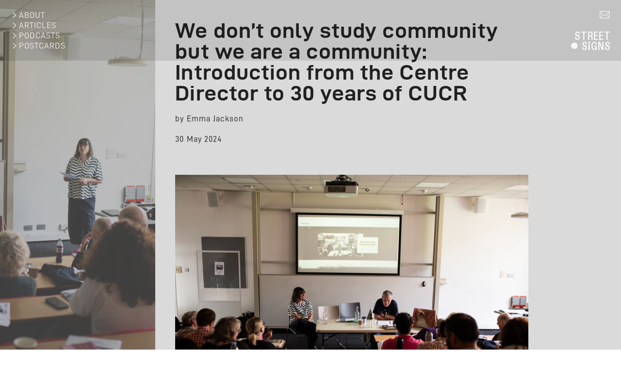

--- FILE ---
content_type: text/html; charset=UTF-8
request_url: https://streetsigns.online/WE-DON-T-ONLY-STUDY-COMMUNITY-BUT-WE-ARE-A-COMMUNITY-By-Emma-Jackson
body_size: 50761
content:
<!DOCTYPE html>
<!-- 

        Running on cargo.site

-->
<html lang="en" data-predefined-style="true" data-css-presets="true" data-css-preset data-typography-preset>
	<head>
<script>
				var __cargo_context__ = 'live';
				var __cargo_js_ver__ = 'c=3744406473';
				var __cargo_maint__ = false;
				
				
			</script>
					<meta http-equiv="X-UA-Compatible" content="IE=edge,chrome=1">
		<meta http-equiv="Content-Type" content="text/html; charset=utf-8">
		<meta name="viewport" content="initial-scale=1.0, maximum-scale=1.0, user-scalable=no">
		
			<meta name="robots" content="index,follow">
		<title>WE DON’T ONLY STUDY COMMUNITY BUT WE ARE A COMMUNITY By Emma Jackson — Street Signs | CUCR</title>
		<meta name="description" content="We don’t only study community but we are a community: Introduction from the Centre Director to 30 years of CUCR by Emma Jackson 30 May 2024    ...">
				<meta name="twitter:card" content="summary_large_image">
		<meta name="twitter:title" content="WE DON’T ONLY STUDY COMMUNITY BUT WE ARE A COMMUNITY By Emma Jackson — Street Signs | CUCR">
		<meta name="twitter:description" content="We don’t only study community but we are a community: Introduction from the Centre Director to 30 years of CUCR by Emma Jackson 30 May 2024    ...">
		<meta name="twitter:image" content="https://freight.cargo.site/w/1200/i/843defc56dbb8d2da9e1bd47913306ce067b257d0c2bd088758a587a1604f387/Azi-Besherati1.jpg">
		<meta property="og:locale" content="en_US">
		<meta property="og:title" content="WE DON’T ONLY STUDY COMMUNITY BUT WE ARE A COMMUNITY By Emma Jackson — Street Signs | CUCR">
		<meta property="og:description" content="We don’t only study community but we are a community: Introduction from the Centre Director to 30 years of CUCR by Emma Jackson 30 May 2024    ...">
		<meta property="og:url" content="https://streetsigns.online/WE-DON-T-ONLY-STUDY-COMMUNITY-BUT-WE-ARE-A-COMMUNITY-By-Emma-Jackson">
		<meta property="og:image" content="https://freight.cargo.site/w/1200/i/843defc56dbb8d2da9e1bd47913306ce067b257d0c2bd088758a587a1604f387/Azi-Besherati1.jpg">
		<meta property="og:type" content="website">

		<link rel="preconnect" href="https://static.cargo.site" crossorigin>
		<link rel="preconnect" href="https://freight.cargo.site" crossorigin>

		<link rel="preconnect" href="https://fonts.gstatic.com" crossorigin>
				<link rel="preconnect" href="https://type.cargo.site" crossorigin>

		<!--<link rel="preload" href="https://static.cargo.site/assets/social/IconFont-Regular-0.9.3.woff2" as="font" type="font/woff" crossorigin>-->

		<meta name="google" value="notranslate">

		<link href="https://freight.cargo.site/t/original/i/a497ed69a97f510f648c12bd9dbc5b10dfd7b87d6ac48a6653fbb31ead6ecff5/Street-Signs-Favicon-TR.ico" rel="shortcut icon">
		<link href="https://streetsigns.online/rss" rel="alternate" type="application/rss+xml" title="Street Signs | CUCR feed">

		<link href="//fonts.googleapis.com/css?family=Karla:200,200italic,300,300italic,400,400italic,500,500italic,600,600italic,700,700italic,800,800italic&c=3744406473&" id="" rel="stylesheet" type="text/css" />
<link href="https://streetsigns.online/stylesheet?c=3744406473&1728317627" id="member_stylesheet" rel="stylesheet" type="text/css" />
<style id="">@font-face{font-family:Icons;src:url(https://static.cargo.site/assets/social/IconFont-Regular-0.9.3.woff2);unicode-range:U+E000-E15C,U+F0000,U+FE0E}@font-face{font-family:Icons;src:url(https://static.cargo.site/assets/social/IconFont-Regular-0.9.3.woff2);font-weight:240;unicode-range:U+E000-E15C,U+F0000,U+FE0E}@font-face{font-family:Icons;src:url(https://static.cargo.site/assets/social/IconFont-Regular-0.9.3.woff2);unicode-range:U+E000-E15C,U+F0000,U+FE0E;font-weight:400}@font-face{font-family:Icons;src:url(https://static.cargo.site/assets/social/IconFont-Regular-0.9.3.woff2);unicode-range:U+E000-E15C,U+F0000,U+FE0E;font-weight:600}@font-face{font-family:Icons;src:url(https://static.cargo.site/assets/social/IconFont-Regular-0.9.3.woff2);unicode-range:U+E000-E15C,U+F0000,U+FE0E;font-weight:800}@font-face{font-family:Icons;src:url(https://static.cargo.site/assets/social/IconFont-Regular-0.9.3.woff2);unicode-range:U+E000-E15C,U+F0000,U+FE0E;font-style:italic}@font-face{font-family:Icons;src:url(https://static.cargo.site/assets/social/IconFont-Regular-0.9.3.woff2);unicode-range:U+E000-E15C,U+F0000,U+FE0E;font-weight:200;font-style:italic}@font-face{font-family:Icons;src:url(https://static.cargo.site/assets/social/IconFont-Regular-0.9.3.woff2);unicode-range:U+E000-E15C,U+F0000,U+FE0E;font-weight:400;font-style:italic}@font-face{font-family:Icons;src:url(https://static.cargo.site/assets/social/IconFont-Regular-0.9.3.woff2);unicode-range:U+E000-E15C,U+F0000,U+FE0E;font-weight:600;font-style:italic}@font-face{font-family:Icons;src:url(https://static.cargo.site/assets/social/IconFont-Regular-0.9.3.woff2);unicode-range:U+E000-E15C,U+F0000,U+FE0E;font-weight:800;font-style:italic}body.iconfont-loading,body.iconfont-loading *{color:transparent!important}body{-moz-osx-font-smoothing:grayscale;-webkit-font-smoothing:antialiased;-webkit-text-size-adjust:none}body.no-scroll{overflow:hidden}/*!
 * Content
 */.page{word-wrap:break-word}:focus{outline:0}.pointer-events-none{pointer-events:none}.pointer-events-auto{pointer-events:auto}.pointer-events-none .page_content .audio-player,.pointer-events-none .page_content .shop_product,.pointer-events-none .page_content a,.pointer-events-none .page_content audio,.pointer-events-none .page_content button,.pointer-events-none .page_content details,.pointer-events-none .page_content iframe,.pointer-events-none .page_content img,.pointer-events-none .page_content input,.pointer-events-none .page_content video{pointer-events:auto}.pointer-events-none .page_content *>a,.pointer-events-none .page_content>a{position:relative}s *{text-transform:inherit}#toolset{position:fixed;bottom:10px;right:10px;z-index:8}.mobile #toolset,.template_site_inframe #toolset{display:none}#toolset a{display:block;height:24px;width:24px;margin:0;padding:0;text-decoration:none;background:rgba(0,0,0,.2)}#toolset a:hover{background:rgba(0,0,0,.8)}[data-adminview] #toolset a,[data-adminview] #toolset_admin a{background:rgba(0,0,0,.04);pointer-events:none;cursor:default}#toolset_admin a:active{background:rgba(0,0,0,.7)}#toolset_admin a svg>*{transform:scale(1.1) translate(0,-.5px);transform-origin:50% 50%}#toolset_admin a svg{pointer-events:none;width:100%!important;height:auto!important}#following-container{overflow:auto;-webkit-overflow-scrolling:touch}#following-container iframe{height:100%;width:100%;position:absolute;top:0;left:0;right:0;bottom:0}:root{--following-width:-400px;--following-animation-duration:450ms}@keyframes following-open{0%{transform:translateX(0)}100%{transform:translateX(var(--following-width))}}@keyframes following-open-inverse{0%{transform:translateX(0)}100%{transform:translateX(calc(-1 * var(--following-width)))}}@keyframes following-close{0%{transform:translateX(var(--following-width))}100%{transform:translateX(0)}}@keyframes following-close-inverse{0%{transform:translateX(calc(-1 * var(--following-width)))}100%{transform:translateX(0)}}body.animate-left{animation:following-open var(--following-animation-duration);animation-fill-mode:both;animation-timing-function:cubic-bezier(.24,1,.29,1)}#following-container.animate-left{animation:following-close-inverse var(--following-animation-duration);animation-fill-mode:both;animation-timing-function:cubic-bezier(.24,1,.29,1)}#following-container.animate-left #following-frame{animation:following-close var(--following-animation-duration);animation-fill-mode:both;animation-timing-function:cubic-bezier(.24,1,.29,1)}body.animate-right{animation:following-close var(--following-animation-duration);animation-fill-mode:both;animation-timing-function:cubic-bezier(.24,1,.29,1)}#following-container.animate-right{animation:following-open-inverse var(--following-animation-duration);animation-fill-mode:both;animation-timing-function:cubic-bezier(.24,1,.29,1)}#following-container.animate-right #following-frame{animation:following-open var(--following-animation-duration);animation-fill-mode:both;animation-timing-function:cubic-bezier(.24,1,.29,1)}.slick-slider{position:relative;display:block;-moz-box-sizing:border-box;box-sizing:border-box;-webkit-user-select:none;-moz-user-select:none;-ms-user-select:none;user-select:none;-webkit-touch-callout:none;-khtml-user-select:none;-ms-touch-action:pan-y;touch-action:pan-y;-webkit-tap-highlight-color:transparent}.slick-list{position:relative;display:block;overflow:hidden;margin:0;padding:0}.slick-list:focus{outline:0}.slick-list.dragging{cursor:pointer;cursor:hand}.slick-slider .slick-list,.slick-slider .slick-track{transform:translate3d(0,0,0);will-change:transform}.slick-track{position:relative;top:0;left:0;display:block}.slick-track:after,.slick-track:before{display:table;content:'';width:1px;height:1px;margin-top:-1px;margin-left:-1px}.slick-track:after{clear:both}.slick-loading .slick-track{visibility:hidden}.slick-slide{display:none;float:left;height:100%;min-height:1px}[dir=rtl] .slick-slide{float:right}.content .slick-slide img{display:inline-block}.content .slick-slide img:not(.image-zoom){cursor:pointer}.content .scrub .slick-list,.content .scrub .slick-slide img:not(.image-zoom){cursor:ew-resize}body.slideshow-scrub-dragging *{cursor:ew-resize!important}.content .slick-slide img:not([src]),.content .slick-slide img[src='']{width:100%;height:auto}.slick-slide.slick-loading img{display:none}.slick-slide.dragging img{pointer-events:none}.slick-initialized .slick-slide{display:block}.slick-loading .slick-slide{visibility:hidden}.slick-vertical .slick-slide{display:block;height:auto;border:1px solid transparent}.slick-arrow.slick-hidden{display:none}.slick-arrow{position:absolute;z-index:9;width:0;top:0;height:100%;cursor:pointer;will-change:opacity;-webkit-transition:opacity 333ms cubic-bezier(.4,0,.22,1);transition:opacity 333ms cubic-bezier(.4,0,.22,1)}.slick-arrow.hidden{opacity:0}.slick-arrow svg{position:absolute;width:36px;height:36px;top:0;left:0;right:0;bottom:0;margin:auto;transform:translate(.25px,.25px)}.slick-arrow svg.right-arrow{transform:translate(.25px,.25px) scaleX(-1)}.slick-arrow svg:active{opacity:.75}.slick-arrow svg .arrow-shape{fill:none!important;stroke:#fff;stroke-linecap:square}.slick-arrow svg .arrow-outline{fill:none!important;stroke-width:2.5px;stroke:rgba(0,0,0,.6);stroke-linecap:square}.slick-arrow.slick-next{right:0;text-align:right}.slick-next svg,.wallpaper-navigation .slick-next svg{margin-right:10px}.mobile .slick-next svg{margin-right:10px}.slick-arrow.slick-prev{text-align:left}.slick-prev svg,.wallpaper-navigation .slick-prev svg{margin-left:10px}.mobile .slick-prev svg{margin-left:10px}.loading_animation{display:none;vertical-align:middle;z-index:15;line-height:0;pointer-events:none;border-radius:100%}.loading_animation.hidden{display:none}.loading_animation.pulsing{opacity:0;display:inline-block;animation-delay:.1s;-webkit-animation-delay:.1s;-moz-animation-delay:.1s;animation-duration:12s;animation-iteration-count:infinite;animation:fade-pulse-in .5s ease-in-out;-moz-animation:fade-pulse-in .5s ease-in-out;-webkit-animation:fade-pulse-in .5s ease-in-out;-webkit-animation-fill-mode:forwards;-moz-animation-fill-mode:forwards;animation-fill-mode:forwards}.loading_animation.pulsing.no-delay{animation-delay:0s;-webkit-animation-delay:0s;-moz-animation-delay:0s}.loading_animation div{border-radius:100%}.loading_animation div svg{max-width:100%;height:auto}.loading_animation div,.loading_animation div svg{width:20px;height:20px}.loading_animation.full-width svg{width:100%;height:auto}.loading_animation.full-width.big svg{width:100px;height:100px}.loading_animation div svg>*{fill:#ccc}.loading_animation div{-webkit-animation:spin-loading 12s ease-out;-webkit-animation-iteration-count:infinite;-moz-animation:spin-loading 12s ease-out;-moz-animation-iteration-count:infinite;animation:spin-loading 12s ease-out;animation-iteration-count:infinite}.loading_animation.hidden{display:none}[data-backdrop] .loading_animation{position:absolute;top:15px;left:15px;z-index:99}.loading_animation.position-absolute.middle{top:calc(50% - 10px);left:calc(50% - 10px)}.loading_animation.position-absolute.topleft{top:0;left:0}.loading_animation.position-absolute.middleright{top:calc(50% - 10px);right:1rem}.loading_animation.position-absolute.middleleft{top:calc(50% - 10px);left:1rem}.loading_animation.gray div svg>*{fill:#999}.loading_animation.gray-dark div svg>*{fill:#666}.loading_animation.gray-darker div svg>*{fill:#555}.loading_animation.gray-light div svg>*{fill:#ccc}.loading_animation.white div svg>*{fill:rgba(255,255,255,.85)}.loading_animation.blue div svg>*{fill:#698fff}.loading_animation.inline{display:inline-block;margin-bottom:.5ex}.loading_animation.inline.left{margin-right:.5ex}@-webkit-keyframes fade-pulse-in{0%{opacity:0}50%{opacity:.5}100%{opacity:1}}@-moz-keyframes fade-pulse-in{0%{opacity:0}50%{opacity:.5}100%{opacity:1}}@keyframes fade-pulse-in{0%{opacity:0}50%{opacity:.5}100%{opacity:1}}@-webkit-keyframes pulsate{0%{opacity:1}50%{opacity:0}100%{opacity:1}}@-moz-keyframes pulsate{0%{opacity:1}50%{opacity:0}100%{opacity:1}}@keyframes pulsate{0%{opacity:1}50%{opacity:0}100%{opacity:1}}@-webkit-keyframes spin-loading{0%{transform:rotate(0)}9%{transform:rotate(1050deg)}18%{transform:rotate(-1090deg)}20%{transform:rotate(-1080deg)}23%{transform:rotate(-1080deg)}28%{transform:rotate(-1095deg)}29%{transform:rotate(-1065deg)}34%{transform:rotate(-1080deg)}35%{transform:rotate(-1050deg)}40%{transform:rotate(-1065deg)}41%{transform:rotate(-1035deg)}44%{transform:rotate(-1035deg)}47%{transform:rotate(-2160deg)}50%{transform:rotate(-2160deg)}56%{transform:rotate(45deg)}60%{transform:rotate(45deg)}80%{transform:rotate(6120deg)}100%{transform:rotate(0)}}@keyframes spin-loading{0%{transform:rotate(0)}9%{transform:rotate(1050deg)}18%{transform:rotate(-1090deg)}20%{transform:rotate(-1080deg)}23%{transform:rotate(-1080deg)}28%{transform:rotate(-1095deg)}29%{transform:rotate(-1065deg)}34%{transform:rotate(-1080deg)}35%{transform:rotate(-1050deg)}40%{transform:rotate(-1065deg)}41%{transform:rotate(-1035deg)}44%{transform:rotate(-1035deg)}47%{transform:rotate(-2160deg)}50%{transform:rotate(-2160deg)}56%{transform:rotate(45deg)}60%{transform:rotate(45deg)}80%{transform:rotate(6120deg)}100%{transform:rotate(0)}}[grid-row]{align-items:flex-start;box-sizing:border-box;display:-webkit-box;display:-webkit-flex;display:-ms-flexbox;display:flex;-webkit-flex-wrap:wrap;-ms-flex-wrap:wrap;flex-wrap:wrap}[grid-col]{box-sizing:border-box}[grid-row] [grid-col].empty:after{content:"\0000A0";cursor:text}body.mobile[data-adminview=content-editproject] [grid-row] [grid-col].empty:after{display:none}[grid-col=auto]{-webkit-box-flex:1;-webkit-flex:1;-ms-flex:1;flex:1}[grid-col=x12]{width:100%}[grid-col=x11]{width:50%}[grid-col=x10]{width:33.33%}[grid-col=x9]{width:25%}[grid-col=x8]{width:20%}[grid-col=x7]{width:16.666666667%}[grid-col=x6]{width:14.285714286%}[grid-col=x5]{width:12.5%}[grid-col=x4]{width:11.111111111%}[grid-col=x3]{width:10%}[grid-col=x2]{width:9.090909091%}[grid-col=x1]{width:8.333333333%}[grid-col="1"]{width:8.33333%}[grid-col="2"]{width:16.66667%}[grid-col="3"]{width:25%}[grid-col="4"]{width:33.33333%}[grid-col="5"]{width:41.66667%}[grid-col="6"]{width:50%}[grid-col="7"]{width:58.33333%}[grid-col="8"]{width:66.66667%}[grid-col="9"]{width:75%}[grid-col="10"]{width:83.33333%}[grid-col="11"]{width:91.66667%}[grid-col="12"]{width:100%}body.mobile [grid-responsive] [grid-col]{width:100%;-webkit-box-flex:none;-webkit-flex:none;-ms-flex:none;flex:none}[data-ce-host=true][contenteditable=true] [grid-pad]{pointer-events:none}[data-ce-host=true][contenteditable=true] [grid-pad]>*{pointer-events:auto}[grid-pad="0"]{padding:0}[grid-pad="0.25"]{padding:.125rem}[grid-pad="0.5"]{padding:.25rem}[grid-pad="0.75"]{padding:.375rem}[grid-pad="1"]{padding:.5rem}[grid-pad="1.25"]{padding:.625rem}[grid-pad="1.5"]{padding:.75rem}[grid-pad="1.75"]{padding:.875rem}[grid-pad="2"]{padding:1rem}[grid-pad="2.5"]{padding:1.25rem}[grid-pad="3"]{padding:1.5rem}[grid-pad="3.5"]{padding:1.75rem}[grid-pad="4"]{padding:2rem}[grid-pad="5"]{padding:2.5rem}[grid-pad="6"]{padding:3rem}[grid-pad="7"]{padding:3.5rem}[grid-pad="8"]{padding:4rem}[grid-pad="9"]{padding:4.5rem}[grid-pad="10"]{padding:5rem}[grid-gutter="0"]{margin:0}[grid-gutter="0.5"]{margin:-.25rem}[grid-gutter="1"]{margin:-.5rem}[grid-gutter="1.5"]{margin:-.75rem}[grid-gutter="2"]{margin:-1rem}[grid-gutter="2.5"]{margin:-1.25rem}[grid-gutter="3"]{margin:-1.5rem}[grid-gutter="3.5"]{margin:-1.75rem}[grid-gutter="4"]{margin:-2rem}[grid-gutter="5"]{margin:-2.5rem}[grid-gutter="6"]{margin:-3rem}[grid-gutter="7"]{margin:-3.5rem}[grid-gutter="8"]{margin:-4rem}[grid-gutter="10"]{margin:-5rem}[grid-gutter="12"]{margin:-6rem}[grid-gutter="14"]{margin:-7rem}[grid-gutter="16"]{margin:-8rem}[grid-gutter="18"]{margin:-9rem}[grid-gutter="20"]{margin:-10rem}small{max-width:100%;text-decoration:inherit}img:not([src]),img[src='']{outline:1px solid rgba(177,177,177,.4);outline-offset:-1px;content:url([data-uri])}img.image-zoom{cursor:-webkit-zoom-in;cursor:-moz-zoom-in;cursor:zoom-in}#imprimatur{color:#333;font-size:10px;font-family:-apple-system,BlinkMacSystemFont,"Segoe UI",Roboto,Oxygen,Ubuntu,Cantarell,"Open Sans","Helvetica Neue",sans-serif,"Sans Serif",Icons;/*!System*/position:fixed;opacity:.3;right:-28px;bottom:160px;transform:rotate(270deg);-ms-transform:rotate(270deg);-webkit-transform:rotate(270deg);z-index:8;text-transform:uppercase;color:#999;opacity:.5;padding-bottom:2px;text-decoration:none}.mobile #imprimatur{display:none}bodycopy cargo-link a{font-family:-apple-system,BlinkMacSystemFont,"Segoe UI",Roboto,Oxygen,Ubuntu,Cantarell,"Open Sans","Helvetica Neue",sans-serif,"Sans Serif",Icons;/*!System*/font-size:12px;font-style:normal;font-weight:400;transform:rotate(270deg);text-decoration:none;position:fixed!important;right:-27px;bottom:100px;text-decoration:none;letter-spacing:normal;background:0 0;border:0;border-bottom:0;outline:0}/*! PhotoSwipe Default UI CSS by Dmitry Semenov | photoswipe.com | MIT license */.pswp--has_mouse .pswp__button--arrow--left,.pswp--has_mouse .pswp__button--arrow--right,.pswp__ui{visibility:visible}.pswp--minimal--dark .pswp__top-bar,.pswp__button{background:0 0}.pswp,.pswp__bg,.pswp__container,.pswp__img--placeholder,.pswp__zoom-wrap,.quick-view-navigation{-webkit-backface-visibility:hidden}.pswp__button{cursor:pointer;opacity:1;-webkit-appearance:none;transition:opacity .2s;-webkit-box-shadow:none;box-shadow:none}.pswp__button-close>svg{top:10px;right:10px;margin-left:auto}.pswp--touch .quick-view-navigation{display:none}.pswp__ui{-webkit-font-smoothing:auto;opacity:1;z-index:1550}.quick-view-navigation{will-change:opacity;-webkit-transition:opacity 333ms cubic-bezier(.4,0,.22,1);transition:opacity 333ms cubic-bezier(.4,0,.22,1)}.quick-view-navigation .pswp__group .pswp__button{pointer-events:auto}.pswp__button>svg{position:absolute;width:36px;height:36px}.quick-view-navigation .pswp__group:active svg{opacity:.75}.pswp__button svg .shape-shape{fill:#fff}.pswp__button svg .shape-outline{fill:#000}.pswp__button-prev>svg{top:0;bottom:0;left:10px;margin:auto}.pswp__button-next>svg{top:0;bottom:0;right:10px;margin:auto}.quick-view-navigation .pswp__group .pswp__button-prev{position:absolute;left:0;top:0;width:0;height:100%}.quick-view-navigation .pswp__group .pswp__button-next{position:absolute;right:0;top:0;width:0;height:100%}.quick-view-navigation .close-button,.quick-view-navigation .left-arrow,.quick-view-navigation .right-arrow{transform:translate(.25px,.25px)}.quick-view-navigation .right-arrow{transform:translate(.25px,.25px) scaleX(-1)}.pswp__button svg .shape-outline{fill:transparent!important;stroke:#000;stroke-width:2.5px;stroke-linecap:square}.pswp__button svg .shape-shape{fill:transparent!important;stroke:#fff;stroke-width:1.5px;stroke-linecap:square}.pswp__bg,.pswp__scroll-wrap,.pswp__zoom-wrap{width:100%;position:absolute}.quick-view-navigation .pswp__group .pswp__button-close{margin:0}.pswp__container,.pswp__item,.pswp__zoom-wrap{right:0;bottom:0;top:0;position:absolute;left:0}.pswp__ui--hidden .pswp__button{opacity:.001}.pswp__ui--hidden .pswp__button,.pswp__ui--hidden .pswp__button *{pointer-events:none}.pswp .pswp__ui.pswp__ui--displaynone{display:none}.pswp__element--disabled{display:none!important}/*! PhotoSwipe main CSS by Dmitry Semenov | photoswipe.com | MIT license */.pswp{position:fixed;display:none;height:100%;width:100%;top:0;left:0;right:0;bottom:0;margin:auto;-ms-touch-action:none;touch-action:none;z-index:9999999;-webkit-text-size-adjust:100%;line-height:initial;letter-spacing:initial;outline:0}.pswp img{max-width:none}.pswp--zoom-disabled .pswp__img{cursor:default!important}.pswp--animate_opacity{opacity:.001;will-change:opacity;-webkit-transition:opacity 333ms cubic-bezier(.4,0,.22,1);transition:opacity 333ms cubic-bezier(.4,0,.22,1)}.pswp--open{display:block}.pswp--zoom-allowed .pswp__img{cursor:-webkit-zoom-in;cursor:-moz-zoom-in;cursor:zoom-in}.pswp--zoomed-in .pswp__img{cursor:-webkit-grab;cursor:-moz-grab;cursor:grab}.pswp--dragging .pswp__img{cursor:-webkit-grabbing;cursor:-moz-grabbing;cursor:grabbing}.pswp__bg{left:0;top:0;height:100%;opacity:0;transform:translateZ(0);will-change:opacity}.pswp__scroll-wrap{left:0;top:0;height:100%}.pswp__container,.pswp__zoom-wrap{-ms-touch-action:none;touch-action:none}.pswp__container,.pswp__img{-webkit-user-select:none;-moz-user-select:none;-ms-user-select:none;user-select:none;-webkit-tap-highlight-color:transparent;-webkit-touch-callout:none}.pswp__zoom-wrap{-webkit-transform-origin:left top;-ms-transform-origin:left top;transform-origin:left top;-webkit-transition:-webkit-transform 222ms cubic-bezier(.4,0,.22,1);transition:transform 222ms cubic-bezier(.4,0,.22,1)}.pswp__bg{-webkit-transition:opacity 222ms cubic-bezier(.4,0,.22,1);transition:opacity 222ms cubic-bezier(.4,0,.22,1)}.pswp--animated-in .pswp__bg,.pswp--animated-in .pswp__zoom-wrap{-webkit-transition:none;transition:none}.pswp--hide-overflow .pswp__scroll-wrap,.pswp--hide-overflow.pswp{overflow:hidden}.pswp__img{position:absolute;width:auto;height:auto;top:0;left:0}.pswp__img--placeholder--blank{background:#222}.pswp--ie .pswp__img{width:100%!important;height:auto!important;left:0;top:0}.pswp__ui--idle{opacity:0}.pswp__error-msg{position:absolute;left:0;top:50%;width:100%;text-align:center;font-size:14px;line-height:16px;margin-top:-8px;color:#ccc}.pswp__error-msg a{color:#ccc;text-decoration:underline}.pswp__error-msg{font-family:-apple-system,BlinkMacSystemFont,"Segoe UI",Roboto,Oxygen,Ubuntu,Cantarell,"Open Sans","Helvetica Neue",sans-serif}.quick-view.mouse-down .iframe-item{pointer-events:none!important}.quick-view-caption-positioner{pointer-events:none;width:100%;height:100%}.quick-view-caption-wrapper{margin:auto;position:absolute;bottom:0;left:0;right:0}.quick-view-horizontal-align-left .quick-view-caption-wrapper{margin-left:0}.quick-view-horizontal-align-right .quick-view-caption-wrapper{margin-right:0}[data-quick-view-caption]{transition:.1s opacity ease-in-out;position:absolute;bottom:0;left:0;right:0}.quick-view-horizontal-align-left [data-quick-view-caption]{text-align:left}.quick-view-horizontal-align-right [data-quick-view-caption]{text-align:right}.quick-view-caption{transition:.1s opacity ease-in-out}.quick-view-caption>*{display:inline-block}.quick-view-caption *{pointer-events:auto}.quick-view-caption.hidden{opacity:0}.shop_product .dropdown_wrapper{flex:0 0 100%;position:relative}.shop_product select{appearance:none;-moz-appearance:none;-webkit-appearance:none;outline:0;-webkit-font-smoothing:antialiased;-moz-osx-font-smoothing:grayscale;cursor:pointer;border-radius:0;white-space:nowrap;overflow:hidden!important;text-overflow:ellipsis}.shop_product select.dropdown::-ms-expand{display:none}.shop_product a{cursor:pointer;border-bottom:none;text-decoration:none}.shop_product a.out-of-stock{pointer-events:none}body.audio-player-dragging *{cursor:ew-resize!important}.audio-player{display:inline-flex;flex:1 0 calc(100% - 2px);width:calc(100% - 2px)}.audio-player .button{height:100%;flex:0 0 3.3rem;display:flex}.audio-player .separator{left:3.3rem;height:100%}.audio-player .buffer{width:0%;height:100%;transition:left .3s linear,width .3s linear}.audio-player.seeking .buffer{transition:left 0s,width 0s}.audio-player.seeking{user-select:none;-webkit-user-select:none;cursor:ew-resize}.audio-player.seeking *{user-select:none;-webkit-user-select:none;cursor:ew-resize}.audio-player .bar{overflow:hidden;display:flex;justify-content:space-between;align-content:center;flex-grow:1}.audio-player .progress{width:0%;height:100%;transition:width .3s linear}.audio-player.seeking .progress{transition:width 0s}.audio-player .pause,.audio-player .play{cursor:pointer;height:100%}.audio-player .note-icon{margin:auto 0;order:2;flex:0 1 auto}.audio-player .title{white-space:nowrap;overflow:hidden;text-overflow:ellipsis;pointer-events:none;user-select:none;padding:.5rem 0 .5rem 1rem;margin:auto auto auto 0;flex:0 3 auto;min-width:0;width:100%}.audio-player .total-time{flex:0 1 auto;margin:auto 0}.audio-player .current-time,.audio-player .play-text{flex:0 1 auto;margin:auto 0}.audio-player .stream-anim{user-select:none;margin:auto auto auto 0}.audio-player .stream-anim span{display:inline-block}.audio-player .buffer,.audio-player .current-time,.audio-player .note-svg,.audio-player .play-text,.audio-player .separator,.audio-player .total-time{user-select:none;pointer-events:none}.audio-player .buffer,.audio-player .play-text,.audio-player .progress{position:absolute}.audio-player,.audio-player .bar,.audio-player .button,.audio-player .current-time,.audio-player .note-icon,.audio-player .pause,.audio-player .play,.audio-player .total-time{position:relative}body.mobile .audio-player,body.mobile .audio-player *{-webkit-touch-callout:none}#standalone-admin-frame{border:0;width:400px;position:absolute;right:0;top:0;height:100vh;z-index:99}body[standalone-admin=true] #standalone-admin-frame{transform:translate(0,0)}body[standalone-admin=true] .main_container{width:calc(100% - 400px)}body[standalone-admin=false] #standalone-admin-frame{transform:translate(100%,0)}body[standalone-admin=false] .main_container{width:100%}.toggle_standaloneAdmin{position:fixed;top:0;right:400px;height:40px;width:40px;z-index:999;cursor:pointer;background-color:rgba(0,0,0,.4)}.toggle_standaloneAdmin:active{opacity:.7}body[standalone-admin=false] .toggle_standaloneAdmin{right:0}.toggle_standaloneAdmin *{color:#fff;fill:#fff}.toggle_standaloneAdmin svg{padding:6px;width:100%;height:100%;opacity:.85}body[standalone-admin=false] .toggle_standaloneAdmin #close,body[standalone-admin=true] .toggle_standaloneAdmin #backdropsettings{display:none}.toggle_standaloneAdmin>div{width:100%;height:100%}#admin_toggle_button{position:fixed;top:50%;transform:translate(0,-50%);right:400px;height:36px;width:12px;z-index:999;cursor:pointer;background-color:rgba(0,0,0,.09);padding-left:2px;margin-right:5px}#admin_toggle_button .bar{content:'';background:rgba(0,0,0,.09);position:fixed;width:5px;bottom:0;top:0;z-index:10}#admin_toggle_button:active{background:rgba(0,0,0,.065)}#admin_toggle_button *{color:#fff;fill:#fff}#admin_toggle_button svg{padding:0;width:16px;height:36px;margin-left:1px;opacity:1}#admin_toggle_button svg *{fill:#fff;opacity:1}#admin_toggle_button[data-state=closed] .toggle_admin_close{display:none}#admin_toggle_button[data-state=closed],#admin_toggle_button[data-state=closed] .toggle_admin_open{width:20px;cursor:pointer;margin:0}#admin_toggle_button[data-state=closed] svg{margin-left:2px}#admin_toggle_button[data-state=open] .toggle_admin_open{display:none}select,select *{text-rendering:auto!important}b b{font-weight:inherit}*{-webkit-box-sizing:border-box;-moz-box-sizing:border-box;box-sizing:border-box}customhtml>*{position:relative;z-index:10}body,html{min-height:100vh;margin:0;padding:0}html{touch-action:manipulation;position:relative;background-color:#fff}.main_container{min-height:100vh;width:100%;overflow:hidden}.container{display:-webkit-box;display:-webkit-flex;display:-moz-box;display:-ms-flexbox;display:flex;-webkit-flex-wrap:wrap;-moz-flex-wrap:wrap;-ms-flex-wrap:wrap;flex-wrap:wrap;max-width:100%;width:100%;overflow:visible}.container{align-items:flex-start;-webkit-align-items:flex-start}.page{z-index:2}.page ul li>text-limit{display:block}.content,.content_container,.pinned{-webkit-flex:1 0 auto;-moz-flex:1 0 auto;-ms-flex:1 0 auto;flex:1 0 auto;max-width:100%}.content_container{width:100%}.content_container.full_height{min-height:100vh}.page_background{position:absolute;top:0;left:0;width:100%;height:100%}.page_container{position:relative;overflow:visible;width:100%}.backdrop{position:absolute;top:0;z-index:1;width:100%;height:100%;max-height:100vh}.backdrop>div{position:absolute;top:0;left:0;width:100%;height:100%;-webkit-backface-visibility:hidden;backface-visibility:hidden;transform:translate3d(0,0,0);contain:strict}[data-backdrop].backdrop>div[data-overflowing]{max-height:100vh;position:absolute;top:0;left:0}body.mobile [split-responsive]{display:flex;flex-direction:column}body.mobile [split-responsive] .container{width:100%;order:2}body.mobile [split-responsive] .backdrop{position:relative;height:50vh;width:100%;order:1}body.mobile [split-responsive] [data-auxiliary].backdrop{position:absolute;height:50vh;width:100%;order:1}.page{position:relative;z-index:2}img[data-align=left]{float:left}img[data-align=right]{float:right}[data-rotation]{transform-origin:center center}.content .page_content:not([contenteditable=true]) [data-draggable]{pointer-events:auto!important;backface-visibility:hidden}.preserve-3d{-moz-transform-style:preserve-3d;transform-style:preserve-3d}.content .page_content:not([contenteditable=true]) [data-draggable] iframe{pointer-events:none!important}.dragging-active iframe{pointer-events:none!important}.content .page_content:not([contenteditable=true]) [data-draggable]:active{opacity:1}.content .scroll-transition-fade{transition:transform 1s ease-in-out,opacity .8s ease-in-out}.content .scroll-transition-fade.below-viewport{opacity:0;transform:translateY(40px)}.mobile.full_width .page_container:not([split-layout]) .container_width{width:100%}[data-view=pinned_bottom] .bottom_pin_invisibility{visibility:hidden}.pinned{position:relative;width:100%}.pinned .page_container.accommodate:not(.fixed):not(.overlay){z-index:2}.pinned .page_container.overlay{position:absolute;z-index:4}.pinned .page_container.overlay.fixed{position:fixed}.pinned .page_container.overlay.fixed .page{max-height:100vh;-webkit-overflow-scrolling:touch}.pinned .page_container.overlay.fixed .page.allow-scroll{overflow-y:auto;overflow-x:hidden}.pinned .page_container.overlay.fixed .page.allow-scroll{align-items:flex-start;-webkit-align-items:flex-start}.pinned .page_container .page.allow-scroll::-webkit-scrollbar{width:0;background:0 0;display:none}.pinned.pinned_top .page_container.overlay{left:0;top:0}.pinned.pinned_bottom .page_container.overlay{left:0;bottom:0}div[data-container=set]:empty{margin-top:1px}.thumbnails{position:relative;z-index:1}[thumbnails=grid]{align-items:baseline}[thumbnails=justify] .thumbnail{box-sizing:content-box}[thumbnails][data-padding-zero] .thumbnail{margin-bottom:-1px}[thumbnails=montessori] .thumbnail{pointer-events:auto;position:absolute}[thumbnails] .thumbnail>a{display:block;text-decoration:none}[thumbnails=montessori]{height:0}[thumbnails][data-resizing],[thumbnails][data-resizing] *{cursor:nwse-resize}[thumbnails] .thumbnail .resize-handle{cursor:nwse-resize;width:26px;height:26px;padding:5px;position:absolute;opacity:.75;right:-1px;bottom:-1px;z-index:100}[thumbnails][data-resizing] .resize-handle{display:none}[thumbnails] .thumbnail .resize-handle svg{position:absolute;top:0;left:0}[thumbnails] .thumbnail .resize-handle:hover{opacity:1}[data-can-move].thumbnail .resize-handle svg .resize_path_outline{fill:#fff}[data-can-move].thumbnail .resize-handle svg .resize_path{fill:#000}[thumbnails=montessori] .thumbnail_sizer{height:0;width:100%;position:relative;padding-bottom:100%;pointer-events:none}[thumbnails] .thumbnail img{display:block;min-height:3px;margin-bottom:0}[thumbnails] .thumbnail img:not([src]),img[src=""]{margin:0!important;width:100%;min-height:3px;height:100%!important;position:absolute}[aspect-ratio="1x1"].thumb_image{height:0;padding-bottom:100%;overflow:hidden}[aspect-ratio="4x3"].thumb_image{height:0;padding-bottom:75%;overflow:hidden}[aspect-ratio="16x9"].thumb_image{height:0;padding-bottom:56.25%;overflow:hidden}[thumbnails] .thumb_image{width:100%;position:relative}[thumbnails][thumbnail-vertical-align=top]{align-items:flex-start}[thumbnails][thumbnail-vertical-align=middle]{align-items:center}[thumbnails][thumbnail-vertical-align=bottom]{align-items:baseline}[thumbnails][thumbnail-horizontal-align=left]{justify-content:flex-start}[thumbnails][thumbnail-horizontal-align=middle]{justify-content:center}[thumbnails][thumbnail-horizontal-align=right]{justify-content:flex-end}.thumb_image.default_image>svg{position:absolute;top:0;left:0;bottom:0;right:0;width:100%;height:100%}.thumb_image.default_image{outline:1px solid #ccc;outline-offset:-1px;position:relative}.mobile.full_width [data-view=Thumbnail] .thumbnails_width{width:100%}.content [data-draggable] a:active,.content [data-draggable] img:active{opacity:initial}.content .draggable-dragging{opacity:initial}[data-draggable].draggable_visible{visibility:visible}[data-draggable].draggable_hidden{visibility:hidden}.gallery_card [data-draggable],.marquee [data-draggable]{visibility:inherit}[data-draggable]{visibility:visible;background-color:rgba(0,0,0,.003)}#site_menu_panel_container .image-gallery:not(.initialized){height:0;padding-bottom:100%;min-height:initial}.image-gallery:not(.initialized){min-height:100vh;visibility:hidden;width:100%}.image-gallery .gallery_card img{display:block;width:100%;height:auto}.image-gallery .gallery_card{transform-origin:center}.image-gallery .gallery_card.dragging{opacity:.1;transform:initial!important}.image-gallery:not([image-gallery=slideshow]) .gallery_card iframe:only-child,.image-gallery:not([image-gallery=slideshow]) .gallery_card video:only-child{width:100%;height:100%;top:0;left:0;position:absolute}.image-gallery[image-gallery=slideshow] .gallery_card video[muted][autoplay]:not([controls]),.image-gallery[image-gallery=slideshow] .gallery_card video[muted][data-autoplay]:not([controls]){pointer-events:none}.image-gallery [image-gallery-pad="0"] video:only-child{object-fit:cover;height:calc(100% + 1px)}div.image-gallery>a,div.image-gallery>iframe,div.image-gallery>img,div.image-gallery>video{display:none}[image-gallery-row]{align-items:flex-start;box-sizing:border-box;display:-webkit-box;display:-webkit-flex;display:-ms-flexbox;display:flex;-webkit-flex-wrap:wrap;-ms-flex-wrap:wrap;flex-wrap:wrap}.image-gallery .gallery_card_image{width:100%;position:relative}[data-predefined-style=true] .image-gallery a.gallery_card{display:block;border:none}[image-gallery-col]{box-sizing:border-box}[image-gallery-col=x12]{width:100%}[image-gallery-col=x11]{width:50%}[image-gallery-col=x10]{width:33.33%}[image-gallery-col=x9]{width:25%}[image-gallery-col=x8]{width:20%}[image-gallery-col=x7]{width:16.666666667%}[image-gallery-col=x6]{width:14.285714286%}[image-gallery-col=x5]{width:12.5%}[image-gallery-col=x4]{width:11.111111111%}[image-gallery-col=x3]{width:10%}[image-gallery-col=x2]{width:9.090909091%}[image-gallery-col=x1]{width:8.333333333%}.content .page_content [image-gallery-pad].image-gallery{pointer-events:none}.content .page_content [image-gallery-pad].image-gallery .gallery_card_image>*,.content .page_content [image-gallery-pad].image-gallery .gallery_image_caption{pointer-events:auto}.content .page_content [image-gallery-pad="0"]{padding:0}.content .page_content [image-gallery-pad="0.25"]{padding:.125rem}.content .page_content [image-gallery-pad="0.5"]{padding:.25rem}.content .page_content [image-gallery-pad="0.75"]{padding:.375rem}.content .page_content [image-gallery-pad="1"]{padding:.5rem}.content .page_content [image-gallery-pad="1.25"]{padding:.625rem}.content .page_content [image-gallery-pad="1.5"]{padding:.75rem}.content .page_content [image-gallery-pad="1.75"]{padding:.875rem}.content .page_content [image-gallery-pad="2"]{padding:1rem}.content .page_content [image-gallery-pad="2.5"]{padding:1.25rem}.content .page_content [image-gallery-pad="3"]{padding:1.5rem}.content .page_content [image-gallery-pad="3.5"]{padding:1.75rem}.content .page_content [image-gallery-pad="4"]{padding:2rem}.content .page_content [image-gallery-pad="5"]{padding:2.5rem}.content .page_content [image-gallery-pad="6"]{padding:3rem}.content .page_content [image-gallery-pad="7"]{padding:3.5rem}.content .page_content [image-gallery-pad="8"]{padding:4rem}.content .page_content [image-gallery-pad="9"]{padding:4.5rem}.content .page_content [image-gallery-pad="10"]{padding:5rem}.content .page_content [image-gallery-gutter="0"]{margin:0}.content .page_content [image-gallery-gutter="0.5"]{margin:-.25rem}.content .page_content [image-gallery-gutter="1"]{margin:-.5rem}.content .page_content [image-gallery-gutter="1.5"]{margin:-.75rem}.content .page_content [image-gallery-gutter="2"]{margin:-1rem}.content .page_content [image-gallery-gutter="2.5"]{margin:-1.25rem}.content .page_content [image-gallery-gutter="3"]{margin:-1.5rem}.content .page_content [image-gallery-gutter="3.5"]{margin:-1.75rem}.content .page_content [image-gallery-gutter="4"]{margin:-2rem}.content .page_content [image-gallery-gutter="5"]{margin:-2.5rem}.content .page_content [image-gallery-gutter="6"]{margin:-3rem}.content .page_content [image-gallery-gutter="7"]{margin:-3.5rem}.content .page_content [image-gallery-gutter="8"]{margin:-4rem}.content .page_content [image-gallery-gutter="10"]{margin:-5rem}.content .page_content [image-gallery-gutter="12"]{margin:-6rem}.content .page_content [image-gallery-gutter="14"]{margin:-7rem}.content .page_content [image-gallery-gutter="16"]{margin:-8rem}.content .page_content [image-gallery-gutter="18"]{margin:-9rem}.content .page_content [image-gallery-gutter="20"]{margin:-10rem}[image-gallery=slideshow]:not(.initialized)>*{min-height:1px;opacity:0;min-width:100%}[image-gallery=slideshow][data-constrained-by=height] [image-gallery-vertical-align].slick-track{align-items:flex-start}[image-gallery=slideshow] img.image-zoom:active{opacity:initial}[image-gallery=slideshow].slick-initialized .gallery_card{pointer-events:none}[image-gallery=slideshow].slick-initialized .gallery_card.slick-current{pointer-events:auto}[image-gallery=slideshow] .gallery_card:not(.has_caption){line-height:0}.content .page_content [image-gallery=slideshow].image-gallery>*{pointer-events:auto}.content [image-gallery=slideshow].image-gallery.slick-initialized .gallery_card{overflow:hidden;margin:0;display:flex;flex-flow:row wrap;flex-shrink:0}.content [image-gallery=slideshow].image-gallery.slick-initialized .gallery_card.slick-current{overflow:visible}[image-gallery=slideshow] .gallery_image_caption{opacity:1;transition:opacity .3s;-webkit-transition:opacity .3s;width:100%;margin-left:auto;margin-right:auto;clear:both}[image-gallery-horizontal-align=left] .gallery_image_caption{text-align:left}[image-gallery-horizontal-align=middle] .gallery_image_caption{text-align:center}[image-gallery-horizontal-align=right] .gallery_image_caption{text-align:right}[image-gallery=slideshow][data-slideshow-in-transition] .gallery_image_caption{opacity:0;transition:opacity .3s;-webkit-transition:opacity .3s}[image-gallery=slideshow] .gallery_card_image{width:initial;margin:0;display:inline-block}[image-gallery=slideshow] .gallery_card img{margin:0;display:block}[image-gallery=slideshow][data-exploded]{align-items:flex-start;box-sizing:border-box;display:-webkit-box;display:-webkit-flex;display:-ms-flexbox;display:flex;-webkit-flex-wrap:wrap;-ms-flex-wrap:wrap;flex-wrap:wrap;justify-content:flex-start;align-content:flex-start}[image-gallery=slideshow][data-exploded] .gallery_card{padding:1rem;width:16.666%}[image-gallery=slideshow][data-exploded] .gallery_card_image{height:0;display:block;width:100%}[image-gallery=grid]{align-items:baseline}[image-gallery=grid] .gallery_card.has_caption .gallery_card_image{display:block}[image-gallery=grid] [image-gallery-pad="0"].gallery_card{margin-bottom:-1px}[image-gallery=grid] .gallery_card img{margin:0}[image-gallery=columns] .gallery_card img{margin:0}[image-gallery=justify]{align-items:flex-start}[image-gallery=justify] .gallery_card img{margin:0}[image-gallery=montessori][image-gallery-row]{display:block}[image-gallery=montessori] a.gallery_card,[image-gallery=montessori] div.gallery_card{position:absolute;pointer-events:auto}[image-gallery=montessori][data-can-move] .gallery_card,[image-gallery=montessori][data-can-move] .gallery_card .gallery_card_image,[image-gallery=montessori][data-can-move] .gallery_card .gallery_card_image>*{cursor:move}[image-gallery=montessori]{position:relative;height:0}[image-gallery=freeform] .gallery_card{position:relative}[image-gallery=freeform] [image-gallery-pad="0"].gallery_card{margin-bottom:-1px}[image-gallery-vertical-align]{display:flex;flex-flow:row wrap}[image-gallery-vertical-align].slick-track{display:flex;flex-flow:row nowrap}.image-gallery .slick-list{margin-bottom:-.3px}[image-gallery-vertical-align=top]{align-content:flex-start;align-items:flex-start}[image-gallery-vertical-align=middle]{align-items:center;align-content:center}[image-gallery-vertical-align=bottom]{align-content:flex-end;align-items:flex-end}[image-gallery-horizontal-align=left]{justify-content:flex-start}[image-gallery-horizontal-align=middle]{justify-content:center}[image-gallery-horizontal-align=right]{justify-content:flex-end}.image-gallery[data-resizing],.image-gallery[data-resizing] *{cursor:nwse-resize!important}.image-gallery .gallery_card .resize-handle,.image-gallery .gallery_card .resize-handle *{cursor:nwse-resize!important}.image-gallery .gallery_card .resize-handle{width:26px;height:26px;padding:5px;position:absolute;opacity:.75;right:-1px;bottom:-1px;z-index:10}.image-gallery[data-resizing] .resize-handle{display:none}.image-gallery .gallery_card .resize-handle svg{cursor:nwse-resize!important;position:absolute;top:0;left:0}.image-gallery .gallery_card .resize-handle:hover{opacity:1}[data-can-move].gallery_card .resize-handle svg .resize_path_outline{fill:#fff}[data-can-move].gallery_card .resize-handle svg .resize_path{fill:#000}[image-gallery=montessori] .thumbnail_sizer{height:0;width:100%;position:relative;padding-bottom:100%;pointer-events:none}#site_menu_button{display:block;text-decoration:none;pointer-events:auto;z-index:9;vertical-align:top;cursor:pointer;box-sizing:content-box;font-family:Icons}#site_menu_button.custom_icon{padding:0;line-height:0}#site_menu_button.custom_icon img{width:100%;height:auto}#site_menu_wrapper.disabled #site_menu_button{display:none}#site_menu_wrapper.mobile_only #site_menu_button{display:none}body.mobile #site_menu_wrapper.mobile_only:not(.disabled) #site_menu_button:not(.active){display:block}#site_menu_panel_container[data-type=cargo_menu] #site_menu_panel{display:block;position:fixed;top:0;right:0;bottom:0;left:0;z-index:10;cursor:default}.site_menu{pointer-events:auto;position:absolute;z-index:11;top:0;bottom:0;line-height:0;max-width:400px;min-width:300px;font-size:20px;text-align:left;background:rgba(20,20,20,.95);padding:20px 30px 90px 30px;overflow-y:auto;overflow-x:hidden;display:-webkit-box;display:-webkit-flex;display:-ms-flexbox;display:flex;-webkit-box-orient:vertical;-webkit-box-direction:normal;-webkit-flex-direction:column;-ms-flex-direction:column;flex-direction:column;-webkit-box-pack:start;-webkit-justify-content:flex-start;-ms-flex-pack:start;justify-content:flex-start}body.mobile #site_menu_wrapper .site_menu{-webkit-overflow-scrolling:touch;min-width:auto;max-width:100%;width:100%;padding:20px}#site_menu_wrapper[data-sitemenu-position=bottom-left] #site_menu,#site_menu_wrapper[data-sitemenu-position=top-left] #site_menu{left:0}#site_menu_wrapper[data-sitemenu-position=bottom-right] #site_menu,#site_menu_wrapper[data-sitemenu-position=top-right] #site_menu{right:0}#site_menu_wrapper[data-type=page] .site_menu{right:0;left:0;width:100%;padding:0;margin:0;background:0 0}.site_menu_wrapper.open .site_menu{display:block}.site_menu div{display:block}.site_menu a{text-decoration:none;display:inline-block;color:rgba(255,255,255,.75);max-width:100%;overflow:hidden;white-space:nowrap;text-overflow:ellipsis;line-height:1.4}.site_menu div a.active{color:rgba(255,255,255,.4)}.site_menu div.set-link>a{font-weight:700}.site_menu div.hidden{display:none}.site_menu .close{display:block;position:absolute;top:0;right:10px;font-size:60px;line-height:50px;font-weight:200;color:rgba(255,255,255,.4);cursor:pointer;user-select:none}#site_menu_panel_container .page_container{position:relative;overflow:hidden;background:0 0;z-index:2}#site_menu_panel_container .site_menu_page_wrapper{position:fixed;top:0;left:0;overflow-y:auto;-webkit-overflow-scrolling:touch;height:100%;width:100%;z-index:100}#site_menu_panel_container .site_menu_page_wrapper .backdrop{pointer-events:none}#site_menu_panel_container #site_menu_page_overlay{position:fixed;top:0;right:0;bottom:0;left:0;cursor:default;z-index:1}#shop_button{display:block;text-decoration:none;pointer-events:auto;z-index:9;vertical-align:top;cursor:pointer;box-sizing:content-box;font-family:Icons}#shop_button.custom_icon{padding:0;line-height:0}#shop_button.custom_icon img{width:100%;height:auto}#shop_button.disabled{display:none}.loading[data-loading]{display:none;position:fixed;bottom:8px;left:8px;z-index:100}.new_site_button_wrapper{font-size:1.8rem;font-weight:400;color:rgba(0,0,0,.85);font-family:-apple-system,BlinkMacSystemFont,'Segoe UI',Roboto,Oxygen,Ubuntu,Cantarell,'Open Sans','Helvetica Neue',sans-serif,'Sans Serif',Icons;font-style:normal;line-height:1.4;color:#fff;position:fixed;bottom:0;right:0;z-index:999}body.template_site #toolset{display:none!important}body.mobile .new_site_button{display:none}.new_site_button{display:flex;height:44px;cursor:pointer}.new_site_button .plus{width:44px;height:100%}.new_site_button .plus svg{width:100%;height:100%}.new_site_button .plus svg line{stroke:#000;stroke-width:2px}.new_site_button .plus:after,.new_site_button .plus:before{content:'';width:30px;height:2px}.new_site_button .text{background:#0fce83;display:none;padding:7.5px 15px 7.5px 15px;height:100%;font-size:20px;color:#222}.new_site_button:active{opacity:.8}.new_site_button.show_full .text{display:block}.new_site_button.show_full .plus{display:none}html:not(.admin-wrapper) .template_site #confirm_modal [data-progress] .progress-indicator:after{content:'Generating Site...';padding:7.5px 15px;right:-200px;color:#000}bodycopy svg.marker-overlay,bodycopy svg.marker-overlay *{transform-origin:0 0;-webkit-transform-origin:0 0;box-sizing:initial}bodycopy svg#svgroot{box-sizing:initial}bodycopy svg.marker-overlay{padding:inherit;position:absolute;left:0;top:0;width:100%;height:100%;min-height:1px;overflow:visible;pointer-events:none;z-index:999}bodycopy svg.marker-overlay *{pointer-events:initial}bodycopy svg.marker-overlay text{letter-spacing:initial}bodycopy svg.marker-overlay a{cursor:pointer}.marquee:not(.torn-down){overflow:hidden;width:100%;position:relative;padding-bottom:.25em;padding-top:.25em;margin-bottom:-.25em;margin-top:-.25em;contain:layout}.marquee .marquee_contents{will-change:transform;display:flex;flex-direction:column}.marquee[behavior][direction].torn-down{white-space:normal}.marquee[behavior=bounce] .marquee_contents{display:block;float:left;clear:both}.marquee[behavior=bounce] .marquee_inner{display:block}.marquee[behavior=bounce][direction=vertical] .marquee_contents{width:100%}.marquee[behavior=bounce][direction=diagonal] .marquee_inner:last-child,.marquee[behavior=bounce][direction=vertical] .marquee_inner:last-child{position:relative;visibility:hidden}.marquee[behavior=bounce][direction=horizontal],.marquee[behavior=scroll][direction=horizontal]{white-space:pre}.marquee[behavior=scroll][direction=horizontal] .marquee_contents{display:inline-flex;white-space:nowrap;min-width:100%}.marquee[behavior=scroll][direction=horizontal] .marquee_inner{min-width:100%}.marquee[behavior=scroll] .marquee_inner:first-child{will-change:transform;position:absolute;width:100%;top:0;left:0}.cycle{display:none}</style>
<script type="text/json" data-set="defaults" >{"current_offset":0,"current_page":1,"cargo_url":"streetsignscucr","is_domain":true,"is_mobile":false,"is_tablet":false,"is_phone":false,"api_path":"https:\/\/streetsigns.online\/_api","is_editor":false,"is_template":false,"is_direct_link":true,"direct_link_pid":36237148}</script>
<script type="text/json" data-set="DisplayOptions" >{"user_id":1328489,"pagination_count":24,"title_in_project":true,"disable_project_scroll":false,"learning_cargo_seen":true,"resource_url":null,"use_sets":null,"sets_are_clickable":null,"set_links_position":null,"sticky_pages":null,"total_projects":0,"slideshow_responsive":false,"slideshow_thumbnails_header":true,"layout_options":{"content_position":"center_cover","content_width":"100","content_margin":"5","main_margin":"2","text_alignment":"text_left","vertical_position":"vertical_top","bgcolor":"rgb(255, 255, 255)","WebFontConfig":{"cargo":{"families":{"Diatype":{"variants":["n2","i2","n3","i3","n4","i4","n5","i5","n7","i7"]},"D-DIN":{"variants":["n4","i4","n7"]},"Diatype Condensed Variable":{"variants":["n2","n3","n4","n5","n7","i4"]},"D-DIN Expanded":{"variants":["n4","i4","n7"]},"Golos Text":{"variants":["n4","n5","n6","n7","n9"]},"Monument Grotesk Mono":{"variants":["n2","i2","n3","i3","n4","i4","n5","i5","n7","i7","n8","i8","n9","i9"]}}},"google":{"families":{"Karla":{"variants":["200","200italic","300","300italic","400","400italic","500","500italic","600","600italic","700","700italic","800","800italic"]}}},"system":{"families":{"-apple-system":{"variants":["n4"]}}}},"links_orientation":"links_horizontal","viewport_size":"phone","mobile_zoom":"22","mobile_view":"desktop","mobile_padding":"-2","mobile_formatting":false,"width_unit":"rem","text_width":"66","is_feed":false,"limit_vertical_images":false,"image_zoom":true,"mobile_images_full_width":true,"responsive_columns":"1","responsive_thumbnails_padding":"0.7","enable_sitemenu":false,"sitemenu_mobileonly":false,"menu_position":"top-left","sitemenu_option":"cargo_menu","responsive_row_height":"75","advanced_padding_enabled":false,"main_margin_top":"2","main_margin_right":"2","main_margin_bottom":"2","main_margin_left":"2","mobile_pages_full_width":true,"scroll_transition":true,"image_full_zoom":false,"quick_view_height":"100","quick_view_width":"100","quick_view_alignment":"quick_view_center_center","advanced_quick_view_padding_enabled":false,"quick_view_padding":"2.5","quick_view_padding_top":"2.5","quick_view_padding_bottom":"2.5","quick_view_padding_left":"2.5","quick_view_padding_right":"2.5","quick_content_alignment":"quick_content_center_center","close_quick_view_on_scroll":true,"show_quick_view_ui":true,"quick_view_bgcolor":"rgba(0, 0, 0, 0.8)","quick_view_caption":false},"element_sort":{"no-group":[{"name":"Navigation","isActive":true},{"name":"Header Text","isActive":true},{"name":"Content","isActive":true},{"name":"Header Image","isActive":false}]},"site_menu_options":{"display_type":"cargo_menu","enable":false,"mobile_only":false,"position":"top-right","single_page_id":null,"icon":"\ue130","show_homepage":true,"single_page_url":"Menu","custom_icon":false},"ecommerce_options":{"enable_ecommerce_button":false,"shop_button_position":"top-right","shop_icon":"\ue137","custom_icon":false,"shop_icon_text":"Cart &lt;(#)&gt;","icon":"","enable_geofencing":false,"enabled_countries":["AF","AX","AL","DZ","AS","AD","AO","AI","AQ","AG","AR","AM","AW","AU","AT","AZ","BS","BH","BD","BB","BY","BE","BZ","BJ","BM","BT","BO","BQ","BA","BW","BV","BR","IO","BN","BG","BF","BI","KH","CM","CA","CV","KY","CF","TD","CL","CN","CX","CC","CO","KM","CG","CD","CK","CR","CI","HR","CU","CW","CY","CZ","DK","DJ","DM","DO","EC","EG","SV","GQ","ER","EE","ET","FK","FO","FJ","FI","FR","GF","PF","TF","GA","GM","GE","DE","GH","GI","GR","GL","GD","GP","GU","GT","GG","GN","GW","GY","HT","HM","VA","HN","HK","HU","IS","IN","ID","IR","IQ","IE","IM","IL","IT","JM","JP","JE","JO","KZ","KE","KI","KP","KR","KW","KG","LA","LV","LB","LS","LR","LY","LI","LT","LU","MO","MK","MG","MW","MY","MV","ML","MT","MH","MQ","MR","MU","YT","MX","FM","MD","MC","MN","ME","MS","MA","MZ","MM","NA","NR","NP","NL","NC","NZ","NI","NE","NG","NU","NF","MP","NO","OM","PK","PW","PS","PA","PG","PY","PE","PH","PN","PL","PT","PR","QA","RE","RO","RU","RW","BL","SH","KN","LC","MF","PM","VC","WS","SM","ST","SA","SN","RS","SC","SL","SG","SX","SK","SI","SB","SO","ZA","GS","SS","ES","LK","SD","SR","SJ","SZ","SE","CH","SY","TW","TJ","TZ","TH","TL","TG","TK","TO","TT","TN","TR","TM","TC","TV","UG","UA","AE","GB","US","UM","UY","UZ","VU","VE","VN","VG","VI","WF","EH","YE","ZM","ZW"]}}</script>
<script type="text/json" data-set="Site" >{"id":"1328489","direct_link":"https:\/\/streetsigns.online","display_url":"streetsigns.online","site_url":"streetsignscucr","account_shop_id":null,"has_ecommerce":false,"has_shop":false,"ecommerce_key_public":null,"cargo_spark_button":false,"following_url":null,"website_title":"Street Signs | CUCR","meta_tags":"","meta_description":"","meta_head":"<meta name=\"google\" value=\"notranslate\">","homepage_id":"22838283","css_url":"https:\/\/streetsigns.online\/stylesheet","rss_url":"https:\/\/streetsigns.online\/rss","js_url":"\/_jsapps\/design\/design.js","favicon_url":"https:\/\/freight.cargo.site\/t\/original\/i\/a497ed69a97f510f648c12bd9dbc5b10dfd7b87d6ac48a6653fbb31ead6ecff5\/Street-Signs-Favicon-TR.ico","home_url":"https:\/\/cargo.site","auth_url":"https:\/\/cargo.site","profile_url":null,"profile_width":0,"profile_height":0,"social_image_url":"https:\/\/freight.cargo.site\/i\/c96d6f49ef30aeba7c464e29c3df88d8e6805826224c0a97c8f02201902167ae\/Street-Signs-Podcast-LOGO-new-colours.jpg","social_width":356,"social_height":358,"social_description":"STREET SIGNS is the official publishing platform of the Centre for Urban and Community Research (CUCR) at Goldsmiths\u2018 Department of Sociology.","social_has_image":true,"social_has_description":true,"site_menu_icon":null,"site_menu_has_image":false,"custom_html":"<customhtml><\/customhtml>","filter":null,"is_editor":false,"use_hi_res":false,"hiq":null,"progenitor_site":"k922","files":[],"resource_url":"streetsigns.online\/_api\/v0\/site\/1328489"}</script>
<script type="text/json" data-set="ScaffoldingData" >{"id":0,"title":"Street Signs | CUCR","project_url":0,"set_id":0,"is_homepage":false,"pin":false,"is_set":true,"in_nav":false,"stack":false,"sort":0,"index":0,"page_count":6,"pin_position":null,"thumbnail_options":null,"pages":[{"id":22838282,"site_id":1328489,"project_url":"Header","direct_link":"https:\/\/streetsigns.online\/Header","type":"page","title":"Header","title_no_html":"Header","tags":"","display":false,"pin":true,"pin_options":{"position":"top","overlay":true,"fixed":true},"in_nav":false,"is_homepage":false,"backdrop_enabled":false,"is_set":false,"stack":false,"excerpt":"\ue0f8\ufe0eABOUT\n\n\ue0f8\ufe0eARTICLES\n\n\n\ue0f8\ufe0ePODCASTS\n\n\n\n\n\ue0f8\ufe0ePOSTCARDS\n\n\n\n\n\t\n\n\ue0f1\ufe0e\n\n\nSTREET\n\ue084\ufe0eSIGNS","content":"<div grid-row=\"\" grid-pad=\"2\" grid-gutter=\"4\">\n\t<div grid-col=\"x11\" grid-pad=\"2\"><a href=\"About\" rel=\"history\">\ue0f8\ufe0eABOUT<\/a><br>\n<a href=\"Articles\" rel=\"history\">\ue0f8\ufe0eARTICLES<\/a><br>\n\n<a href=\"Podcasts\" rel=\"history\">\ue0f8\ufe0ePODCASTS<\/a>\n\n\n<br>\n<a href=\"Postcards\" rel=\"history\">\ue0f8\ufe0ePOSTCARDS<\/a>\n\n<br>\n<\/div>\n\t<div grid-col=\"x11\" grid-pad=\"2\" class=\"\">\n\n<div style=\"text-align: right;\"><a href=\"contact-form\" rel=\"history\" class=\"icon-link\">\ue0f1\ufe0e<\/a><br>\n<br><h1><a href=\"#\" rel=\"home_page\">STREET<br>\ue084\ufe0eSIGNS<\/a><\/h1><\/div>\n\n<div style=\"text-align: center;\"><\/div><\/div>\n<\/div>","content_no_html":"\n\t\ue0f8\ufe0eABOUT\n\ue0f8\ufe0eARTICLES\n\n\ue0f8\ufe0ePODCASTS\n\n\n\n\ue0f8\ufe0ePOSTCARDS\n\n\n\n\t\n\n\ue0f1\ufe0e\nSTREET\ue084\ufe0eSIGNS\n\n\n","content_partial_html":"\n\t<a href=\"About\" rel=\"history\">\ue0f8\ufe0eABOUT<\/a><br>\n<a href=\"Articles\" rel=\"history\">\ue0f8\ufe0eARTICLES<\/a><br>\n\n<a href=\"Podcasts\" rel=\"history\">\ue0f8\ufe0ePODCASTS<\/a>\n\n\n<br>\n<a href=\"Postcards\" rel=\"history\">\ue0f8\ufe0ePOSTCARDS<\/a>\n\n<br>\n\n\t\n\n<a href=\"contact-form\" rel=\"history\" class=\"icon-link\">\ue0f1\ufe0e<\/a><br>\n<br><h1><a href=\"#\" rel=\"home_page\">STREET<br>\ue084\ufe0eSIGNS<\/a><\/h1>\n\n\n","thumb":"","thumb_meta":{"thumbnail_crop":null},"thumb_is_visible":false,"sort":0,"index":0,"set_id":0,"page_options":{"using_local_css":true,"local_css":"[local-style=\"22838282\"] .container_width {\n}\n\n[local-style=\"22838282\"] body {\n}\n\n[local-style=\"22838282\"] .backdrop {\n}\n\n[local-style=\"22838282\"] .page {\n}\n\n[local-style=\"22838282\"] .page_background {\n\tbackground-color: rgba(0, 0, 0, 0.1) \/*!page_container_bgcolor*\/;\n}\n\n[local-style=\"22838282\"] .content_padding {\n}\n\n[data-predefined-style=\"true\"] [local-style=\"22838282\"] bodycopy {\n}\n\n[data-predefined-style=\"true\"] [local-style=\"22838282\"] bodycopy a {\n\tcolor: rgba(255, 255, 255, 0.85);\n}\n\n[data-predefined-style=\"true\"] [local-style=\"22838282\"] bodycopy a:hover { color: rgba(150, 230, 200, 0.85);\n}\n\n[data-predefined-style=\"true\"] [local-style=\"22838282\"] h1 {\n\tfont-size: 2.3rem;\n}\n\n[data-predefined-style=\"true\"] [local-style=\"22838282\"] h1 a {\n\tcolor: rgba(255, 255, 255, 0.85);\n}\n\n[data-predefined-style=\"true\"] [local-style=\"22838282\"] h1 a:hover { color: rgba(150, 0, 200, 0.85);\n}\n\n[data-predefined-style=\"true\"] [local-style=\"22838282\"] h2 {\n}\n\n[data-predefined-style=\"true\"] [local-style=\"22838282\"] h2 a {\n}\n\n[data-predefined-style=\"true\"] [local-style=\"22838282\"] h2 a:hover {\n}\n\n[data-predefined-style=\"true\"] [local-style=\"22838282\"] small {\n}\n\n[data-predefined-style=\"true\"] [local-style=\"22838282\"] small a {\n}\n\n[data-predefined-style=\"true\"] [local-style=\"22838282\"] small a:hover {\n}","local_layout_options":{"split_layout":false,"split_responsive":false,"full_height":false,"advanced_padding_enabled":false,"page_container_bgcolor":"rgba(0, 0, 0, 0.1)","show_local_thumbs":false,"page_bgcolor":""},"pin_options":{"position":"top","overlay":true,"fixed":true}},"set_open":false,"images":[],"backdrop":null},{"id":22838290,"site_id":1328489,"project_url":"Footer","direct_link":"https:\/\/streetsigns.online\/Footer","type":"page","title":"Footer","title_no_html":"Footer","tags":"","display":false,"pin":true,"pin_options":{"position":"bottom","overlay":false,"fixed":false,"accommodate":true},"in_nav":false,"is_homepage":false,"backdrop_enabled":false,"is_set":false,"stack":false,"excerpt":"Old Blog\n\nCUCR@Goldsmiths\n\nSociology, Goldsmiths Blog\n\n\nAdmin Login\n\n\n\n\u00a9 2022 Street Signs | CUCR","content":"<div grid-row=\"\" grid-pad=\"2\" grid-gutter=\"4\">\n\t<div grid-col=\"x11\" grid-pad=\"2\" class=\"\">\n\n<br>\n<br>\n<b><a href=\"https:\/\/cucrblog.wordpress.com\/\" target=\"_blank\">Old Blog<\/a><br>\n<a href=\"https:\/\/www.gold.ac.uk\/cucr\/\" target=\"_blank\">CUCR@Goldsmiths<\/a><\/b><br>\n<b><a href=\"https:\/\/sites.gold.ac.uk\/sociology\/\" target=\"_blank\">Sociology, Goldsmiths Blog<\/a><\/b><br>\n<br><a href=\"https:\/\/streetsignscucr.cargo.site\/admin\" target=\"_blank\">Admin Login<\/a><br>\n<br>\n\u00a9 2022 Street Signs | CUCR<\/div>\n\t<div grid-col=\"x11\" grid-pad=\"2\" class=\"\"><div style=\"text-align: right;\" data-gallery-item-index=\"0\">\n<br>\n<br>\n<a href=\"https:\/\/www.gold.ac.uk\/cucr\/\" target=\"_blank\" class=\"image-link\"><img width=\"260\" height=\"96\" width_o=\"260\" height_o=\"96\" data-src=\"https:\/\/freight.cargo.site\/t\/original\/i\/43e785e81acb32b2717dafc52ed913f831790f55fe4f3b72f01449fe0bf898e4\/CUCR-LOGO-85----W.png\" data-mid=\"126958316\" border=\"0\" data-scale=\"3\" data-no-zoom data-icon-mode\/><\/a><br>\n\n<br>\n<br>\n<a href=\"https:\/\/www.gold.ac.uk\/\" target=\"_blank\" class=\"image-link\"><img width=\"575\" height=\"136\" width_o=\"575\" height_o=\"136\" data-src=\"https:\/\/freight.cargo.site\/t\/original\/i\/1c8e76df59cb8e73a2e53cb4665c7febc90537f301c5d3bda8d87de4dd115e6a\/Goldsmiths-LOGO-85---W.png\" data-mid=\"126958317\" border=\"0\" data-scale=\"3\" data-no-zoom data-icon-mode\/><\/a><\/div><\/div>\n<\/div><br>\n<br>","content_no_html":"\n\t\n\n\n\nOld Blog\nCUCR@Goldsmiths\nSociology, Goldsmiths Blog\nAdmin Login\n\n\u00a9 2022 Street Signs | CUCR\n\t\n\n\n{image 3 scale=\"3\" no-zoom icon-mode}\n\n\n\n{image 4 scale=\"3\" no-zoom icon-mode}\n\n","content_partial_html":"\n\t\n\n<br>\n<br>\n<b><a href=\"https:\/\/cucrblog.wordpress.com\/\" target=\"_blank\">Old Blog<\/a><br>\n<a href=\"https:\/\/www.gold.ac.uk\/cucr\/\" target=\"_blank\">CUCR@Goldsmiths<\/a><\/b><br>\n<b><a href=\"https:\/\/sites.gold.ac.uk\/sociology\/\" target=\"_blank\">Sociology, Goldsmiths Blog<\/a><\/b><br>\n<br><a href=\"https:\/\/streetsignscucr.cargo.site\/admin\" target=\"_blank\">Admin Login<\/a><br>\n<br>\n\u00a9 2022 Street Signs | CUCR\n\t\n<br>\n<br>\n<a href=\"https:\/\/www.gold.ac.uk\/cucr\/\" target=\"_blank\" class=\"image-link\"><img width=\"260\" height=\"96\" width_o=\"260\" height_o=\"96\" data-src=\"https:\/\/freight.cargo.site\/t\/original\/i\/43e785e81acb32b2717dafc52ed913f831790f55fe4f3b72f01449fe0bf898e4\/CUCR-LOGO-85----W.png\" data-mid=\"126958316\" border=\"0\" data-scale=\"3\" data-no-zoom data-icon-mode\/><\/a><br>\n\n<br>\n<br>\n<a href=\"https:\/\/www.gold.ac.uk\/\" target=\"_blank\" class=\"image-link\"><img width=\"575\" height=\"136\" width_o=\"575\" height_o=\"136\" data-src=\"https:\/\/freight.cargo.site\/t\/original\/i\/1c8e76df59cb8e73a2e53cb4665c7febc90537f301c5d3bda8d87de4dd115e6a\/Goldsmiths-LOGO-85---W.png\" data-mid=\"126958317\" border=\"0\" data-scale=\"3\" data-no-zoom data-icon-mode\/><\/a>\n<br>\n<br>","thumb":"126732010","thumb_meta":{"thumbnail_crop":{"percentWidth":"270.83333333333337","marginLeft":-85.4167,"marginTop":0,"imageModel":{"id":126732010,"project_id":22838290,"image_ref":"{image 2}","name":"CUCR-LOGO-85.png","hash":"c9900d5a32260637486e8e38ff50d60495510c9b063b323bd771f3bdfed2aa15","width":260,"height":96,"sort":0,"exclude_from_backdrop":false,"date_added":"1638889271"},"stored":{"ratio":36.923076923077,"crop_ratio":"1x1"},"cropManuallySet":true}},"thumb_is_visible":false,"sort":1,"index":0,"set_id":0,"page_options":{"using_local_css":true,"local_css":"[local-style=\"22838290\"] .container_width {\n\twidth: 95% \/*!variable_defaults*\/;\n}\n\n[local-style=\"22838290\"] body {\n\tbackground-color: initial \/*!variable_defaults*\/;\n}\n\n[local-style=\"22838290\"] .backdrop {\n}\n\n[local-style=\"22838290\"] .page {\n\tmin-height: auto \/*!page_height_default*\/;\n}\n\n[local-style=\"22838290\"] .page_background {\n\tbackground-color: rgba(0, 0, 0, 0.85) \/*!page_container_bgcolor*\/;\n}\n\n[local-style=\"22838290\"] .content_padding {\n\tpadding-top: 4rem \/*!main_margin*\/;\n\tpadding-bottom: 4rem \/*!main_margin*\/;\n\tpadding-left: 4rem \/*!main_margin*\/;\n\tpadding-right: 4rem \/*!main_margin*\/;\n}\n\n[data-predefined-style=\"true\"] [local-style=\"22838290\"] bodycopy {\n\tfont-size: 1.2rem;\n\tcolor: rgba(255, 255, 255, 0.85);\n}\n\n[data-predefined-style=\"true\"] [local-style=\"22838290\"] bodycopy a {\n\tcolor: rgba(255, 255, 255, 0.85);\n}\n\n[data-predefined-style=\"true\"] [local-style=\"22838290\"] bodycopy a:hover { color: rgba(150, 230, 200, 0.85);\n}\n\n[data-predefined-style=\"true\"] [local-style=\"22838290\"] h1 {\n}\n\n[data-predefined-style=\"true\"] [local-style=\"22838290\"] h1 a {\n}\n\n[data-predefined-style=\"true\"] [local-style=\"22838290\"] h1 a:hover {\n}\n\n[data-predefined-style=\"true\"] [local-style=\"22838290\"] h2 {\n}\n\n[data-predefined-style=\"true\"] [local-style=\"22838290\"] h2 a {\n}\n\n[data-predefined-style=\"true\"] [local-style=\"22838290\"] h2 a:hover {\n}\n\n[data-predefined-style=\"true\"] [local-style=\"22838290\"] small {\n\tcolor: rgba(255, 255, 255, 0.85);\n\tfont-size: 1.2rem;\n}\n\n[data-predefined-style=\"true\"] [local-style=\"22838290\"] small a {\n\tcolor: rgba(255, 255, 255, 0.85);\n}\n\n[data-predefined-style=\"true\"] [local-style=\"22838290\"] small a:hover {\n}\n\n[local-style=\"22838290\"] .container {\n\tmargin-left: auto \/*!content_center*\/;\n}","local_layout_options":{"split_layout":false,"split_responsive":false,"full_height":false,"advanced_padding_enabled":false,"page_container_bgcolor":"rgba(0, 0, 0, 0.85)","show_local_thumbs":false,"page_bgcolor":"","content_position":"center_cover","main_margin":"4","main_margin_top":"4","main_margin_right":"4","main_margin_bottom":"4","main_margin_left":"4","content_width":"95"},"pin_options":{"position":"bottom","overlay":false,"fixed":false,"accommodate":true}},"set_open":false,"images":[{"id":126732009,"project_id":22838290,"image_ref":"{image 1}","name":"Goldsmiths-LOGO-85.png","hash":"471667c42a119978081d7ddefd50c2e1f1b853af8c6b933fbe5cbaa8d189bb8c","width":575,"height":136,"sort":0,"exclude_from_backdrop":false,"date_added":"1638889271"},{"id":126732010,"project_id":22838290,"image_ref":"{image 2}","name":"CUCR-LOGO-85.png","hash":"c9900d5a32260637486e8e38ff50d60495510c9b063b323bd771f3bdfed2aa15","width":260,"height":96,"sort":0,"exclude_from_backdrop":false,"date_added":"1638889271"},{"id":126958316,"project_id":22838290,"image_ref":"{image 3}","name":"CUCR-LOGO-85----W.png","hash":"43e785e81acb32b2717dafc52ed913f831790f55fe4f3b72f01449fe0bf898e4","width":260,"height":96,"sort":0,"exclude_from_backdrop":false,"date_added":"1639065540"},{"id":126958317,"project_id":22838290,"image_ref":"{image 4}","name":"Goldsmiths-LOGO-85---W.png","hash":"1c8e76df59cb8e73a2e53cb4665c7febc90537f301c5d3bda8d87de4dd115e6a","width":575,"height":136,"sort":0,"exclude_from_backdrop":false,"date_added":"1639065540"},{"id":126965874,"project_id":22838290,"image_ref":"{image 5}","name":"Street-Signs-Favicon.png","hash":"6fc154d738910eb128c5328a2a93438fd680e5bcf31a5c95f91364deedb03db3","width":180,"height":180,"sort":0,"exclude_from_backdrop":false,"date_added":"1639070381"}],"backdrop":null},{"id":22855470,"title":"Home Stack","project_url":"Home-Stack","set_id":0,"is_homepage":false,"pin":false,"is_set":true,"in_nav":false,"stack":true,"sort":3,"index":1,"page_count":5,"pin_position":null,"thumbnail_options":null,"pages":[{"id":22838283,"site_id":1328489,"project_url":"Home","direct_link":"https:\/\/streetsigns.online\/Home","type":"page","title":"Home","title_no_html":"Home","tags":"","display":true,"pin":false,"pin_options":{},"in_nav":false,"is_homepage":true,"backdrop_enabled":true,"is_set":false,"stack":false,"excerpt":"STREET SIGNS\n\n\n\n\n\nCentre for Urban and Community Research\n\n\nGoldsmiths, University of London\n\n\n\n\n\n\n\n\n\n\n\n\n\ue141\ufe0e","content":"<br><br><br>\n\n<br>\n\n<br>\n<h1>STREET SIGNS<\/h1>\n\n<small><br>\n<br>\nCentre for Urban and Community Research<br>\n\nGoldsmiths, University of London<\/small>\n\n<br>\n\n\n\n<br>\n<br>\n<br>\n\ue141\ufe0e","content_no_html":"\n\n\n\n\nSTREET SIGNS\n\n\n\nCentre for Urban and Community Research\n\nGoldsmiths, University of London\n\n\n\n\n\n\n\n\n\ue141\ufe0e","content_partial_html":"<br><br><br>\n\n<br>\n\n<br>\n<h1>STREET SIGNS<\/h1>\n\n<br>\n<br>\nCentre for Urban and Community Research<br>\n\nGoldsmiths, University of London\n\n<br>\n\n\n\n<br>\n<br>\n<br>\n\ue141\ufe0e","thumb":"126715760","thumb_meta":{"thumbnail_crop":{"percentWidth":"149.8371335504886","marginLeft":-24.9186,"marginTop":0,"imageModel":{"id":126715760,"project_id":22838283,"image_ref":"{image 5}","name":"tom-smith-lXUJAjxHQ4I-unsplash.jpg","hash":"d7e78c3816fb73e987be0d76c625dfce44836eef1d84c14eb859def8bad794f2","width":3680,"height":2456,"sort":0,"exclude_from_backdrop":false,"date_added":"1638877237"},"stored":{"ratio":66.739130434783,"crop_ratio":"1x1"},"cropManuallySet":true}},"thumb_is_visible":false,"sort":4,"index":0,"set_id":22855470,"page_options":{"using_local_css":true,"local_css":"[local-style=\"22838283\"] .container_width {\n\twidth: 50% \/*!variable_defaults*\/;\n}\n\n[local-style=\"22838283\"] body {\n}\n\n[local-style=\"22838283\"] .backdrop {\n\twidth: 100% \/*!background_cover*\/;\n}\n\n[local-style=\"22838283\"] .page {\n\tmin-height: 100vh \/*!page_height_100vh*\/;\n}\n\n[local-style=\"22838283\"] .page_background {\n\tbackground-color: rgba(0, 0, 0, 0.6) \/*!page_container_bgcolor*\/;\n}\n\n[local-style=\"22838283\"] .content_padding {\n}\n\n[data-predefined-style=\"true\"] [local-style=\"22838283\"] bodycopy {\n\tcolor: rgb(255, 255, 255);\n\tfont-size: 4rem;\n}\n\n[data-predefined-style=\"true\"] [local-style=\"22838283\"] bodycopy a {\n}\n\n[data-predefined-style=\"true\"] [local-style=\"22838283\"] h1 {\n\tcolor: rgb(150, 0, 200);\n}\n\n[data-predefined-style=\"true\"] [local-style=\"22838283\"] h1 a {\n}\n\n[data-predefined-style=\"true\"] [local-style=\"22838283\"] h2 {\n}\n\n[data-predefined-style=\"true\"] [local-style=\"22838283\"] h2 a {\n}\n\n[data-predefined-style=\"true\"] [local-style=\"22838283\"] small {\n\tcolor: #fff;\n}\n\n[data-predefined-style=\"true\"] [local-style=\"22838283\"] small a {\n\tcolor: #fff;\n}\n\n[local-style=\"22838283\"] .container {\n\talign-items: flex-start \/*!vertical_top*\/;\n\t-webkit-align-items: flex-start \/*!vertical_top*\/;\n\tmargin-left: auto \/*!content_center*\/;\n\ttext-align: center \/*!text_center*\/;\n}\n\n[data-predefined-style=\"true\"] [local-style=\"22838283\"] bodycopy a:hover {\n}\n\n[data-predefined-style=\"true\"] [local-style=\"22838283\"] h1 a:hover {\n}\n\n[data-predefined-style=\"true\"] [local-style=\"22838283\"] h2 a:hover {\n}\n\n[data-predefined-style=\"true\"] [local-style=\"22838283\"] small a:hover {\n}","local_layout_options":{"split_layout":false,"split_responsive":false,"full_height":true,"advanced_padding_enabled":false,"page_container_bgcolor":"rgba(0, 0, 0, 0.6)","show_local_thumbs":false,"page_bgcolor":"","content_position":"center_cover","vertical_position":"vertical_middle","text_alignment":"text_center","content_width":"50"},"pin_options":{}},"set_open":false,"images":[{"id":126715760,"project_id":22838283,"image_ref":"{image 5}","name":"tom-smith-lXUJAjxHQ4I-unsplash.jpg","hash":"d7e78c3816fb73e987be0d76c625dfce44836eef1d84c14eb859def8bad794f2","width":3680,"height":2456,"sort":0,"exclude_from_backdrop":false,"date_added":"1638877237"},{"id":126716748,"project_id":22838283,"image_ref":"{image 6}","name":"william-santos-6b8I4nxXPb0-unsplash.jpg","hash":"749e430324d1884ce50f5af8e14a4ab91064fdb5b88cc2dec2e3677318eeea39","width":6016,"height":4000,"sort":4,"exclude_from_backdrop":false,"date_added":"1638877938"},{"id":126718120,"project_id":22838283,"image_ref":"{image 7}","name":"axville-BKs_bYusqjU-unsplash.jpg","hash":"c5eeb6e682b64d7377dc96b1ea94d93dbe96a868d6340c9c6bb7fce79f166f7e","width":4678,"height":3119,"sort":2,"exclude_from_backdrop":false,"date_added":"1638879412"},{"id":126718136,"project_id":22838283,"image_ref":"{image 8}","name":"hin-bong-yeung-jF946mh5QrA-unsplash.jpg","hash":"e1529b7c9e3e21ae22142bd0f5ea16577e1dee52f4db8f0f24c1de603b15090a","width":3500,"height":2333,"sort":6,"exclude_from_backdrop":false,"date_added":"1638879448"},{"id":126718152,"project_id":22838283,"image_ref":"{image 11}","name":"joshua-fuller--w9j-lR3rHw-unsplash.jpg","hash":"9d898631f51528d366673488e72d5620ed4559d96f790e135cbc6ba53a274098","width":4000,"height":6000,"sort":7,"exclude_from_backdrop":false,"date_added":"1638879464"},{"id":126719347,"project_id":22838283,"image_ref":"{image 13}","name":"natanael-vieira-464gsOs8iYQ-unsplash.jpg","hash":"56cd5737ef8e6969d53c9d20093a32872fed2ac2dd11197fa664c92fd3cb20f2","width":6016,"height":4000,"sort":3,"exclude_from_backdrop":false,"date_added":"1638880437"},{"id":126719349,"project_id":22838283,"image_ref":"{image 14}","name":"clem-onojeghuo-O5J1LgmoGeI-unsplash.jpg","hash":"a3eef5bb61a9a32e8a1cbba0a2fbe53b8cf2391c533422e896367291007f964c","width":5400,"height":3713,"sort":1,"exclude_from_backdrop":false,"date_added":"1638880448"},{"id":126719433,"project_id":22838283,"image_ref":"{image 15}","name":"seb-barsoumian-DICEPtYOr1M-unsplash.jpg","hash":"416a68f2741f70cc6aeb648c091d47e8662087a8f009672acdd8594d7319025e","width":4272,"height":2856,"sort":5,"exclude_from_backdrop":false,"date_added":"1638880523"}],"backdrop":{"id":3839845,"site_id":1328489,"page_id":22838283,"backdrop_id":3,"backdrop_path":"wallpaper","is_active":true,"data":{"scale_option":"cover","repeat_image":false,"image_alignment":"image_center_center","margin":0,"pattern_size":100,"limit_size":false,"overlay_color":"rgba(0, 0, 0, 0.3)","bg_color":"rgb(160, 160, 160)","cycle_images":true,"autoplay":true,"slideshow_transition":"fade","transition_timeout":0.1,"transition_duration":9,"randomize":false,"arrow_navigation":false,"focus_object":"{\"126715760\":{\"mid\":\"126715760\",\"x\":0.5133333333333333,\"y\":0.5255337452099789},\"126716748\":{\"mid\":\"126716748\",\"x\":0.5,\"y\":0.5},\"126718120\":{\"mid\":\"126718120\",\"x\":0.5,\"y\":0.5},\"126718136\":{\"mid\":\"126718136\",\"x\":0.49333333333333335,\"y\":0.5755845780871197},\"126718137\":{\"mid\":\"126718137\",\"x\":0.5,\"y\":0.5},\"126718144\":{\"mid\":\"126718144\",\"x\":0.5,\"y\":0.5},\"126718152\":{\"mid\":\"126718152\",\"x\":0.48,\"y\":0.8044444444444444},\"126719347\":{\"mid\":\"126719347\",\"x\":0.5033333333333333,\"y\":0.5522434891747725},\"126719349\":{\"mid\":\"126719349\",\"x\":0.4,\"y\":0.42760610432009716},\"126719433\":{\"mid\":\"126719433\",\"x\":0.5,\"y\":0.5}}","backdrop_viewport_lock":false,"use_image_focus":"false","image":"126719433","requires_webgl":"false"}}}]},{"id":22854928,"title":"Articles Set","project_url":"Articles-Set","set_id":0,"is_homepage":false,"pin":false,"is_set":true,"in_nav":false,"stack":false,"sort":11,"index":2,"page_count":38,"pin_position":null,"thumbnail_options":null,"pages":[{"id":36237148,"site_id":1328489,"project_url":"WE-DON-T-ONLY-STUDY-COMMUNITY-BUT-WE-ARE-A-COMMUNITY-By-Emma-Jackson","direct_link":"https:\/\/streetsigns.online\/WE-DON-T-ONLY-STUDY-COMMUNITY-BUT-WE-ARE-A-COMMUNITY-By-Emma-Jackson","type":"page","title":"WE DON\u2019T ONLY STUDY COMMUNITY BUT WE ARE A COMMUNITY By Emma Jackson","title_no_html":"WE DON\u2019T ONLY STUDY COMMUNITY BUT WE ARE A COMMUNITY By Emma Jackson","tags":"Articles, 2024","display":true,"pin":false,"pin_options":null,"in_nav":false,"is_homepage":false,"backdrop_enabled":true,"is_set":false,"stack":false,"excerpt":"We don\u2019t only study community but we are a community: Introduction from the Centre Director to 30 years of CUCR   \n\nby Emma Jackson\n\n\n30 May 2024\n\n\n\n\n \u00a0 \u00a0...","content":"<div grid-row=\"\" grid-pad=\"2\" grid-gutter=\"4\" grid-responsive=\"\">\n\t<div grid-col=\"10\" grid-pad=\"2\">\n<h2>We don\u2019t only study community but we are a community: Introduction from the Centre Director to 30 years of CUCR   <\/h2><br>\nby Emma Jackson<b><\/b><br>\n<br>30 May 2024<br><br>\n<br>\n &nbsp; &nbsp;<img width=\"5472\" height=\"3648\" width_o=\"5472\" height_o=\"3648\" data-src=\"https:\/\/freight.cargo.site\/t\/original\/i\/843defc56dbb8d2da9e1bd47913306ce067b257d0c2bd088758a587a1604f387\/Azi-Besherati1.jpg\" data-mid=\"211995384\" border=\"0\" \/> \n<small>\ue105\ufe0eEmma Jackson and Michael Keith. credit&nbsp;Azi Besherati&nbsp;<\/small><br>\n<br>\n The Centre for Urban and Community Research (CUCR) celebrated its 30th\u202fAnniversary on Friday 17th\u202fMay 2024 at a fully-booked event that included walking tours, discussion panels and the launch of the exhibition '<a href=\"https:\/\/www.gold.ac.uk\/calendar\/?id=15052\" target=\"_blank\" rel=\"noreferrer noopener\">Picturing Urban and Community research: 30 years of CUCR<\/a>' (on display in the Kingsway Corridor until 7th\u202fJune). The event revisited the original mission statement and founding moment of CUCR from 1994 and also celebrated the launch of a <a href=\"https:\/\/streetsigns.online\/About\" target=\"_blank\" rel=\"noreferrer noopener\">new manifesto<\/a>. It was an incredible day and one that I will always remember. Here are my opening remarks:&nbsp; <br>\n<br>\n <div style=\"text-align: center\">\u2026....<\/div>\n<br>\nIt\u2019s my great pleasure to welcome you as the Director for the Centre for Urban and Community Research \u2013 CUCR. We are here to celebrate our 30th anniversary and among us we have former centre directors, current students, and many more. And whether you have been here from day 1 or if this is your first encounter with the centre, we are so pleased to have you here. <br>\n<br>\nThis centre is a special place, it\u2019s an academic home for many of us that has become even more important in these gruelling times. Since taking over as director I\u2019ve been taken aback time and time again by the warm feelings people express towards CUCR and I think this is because we don\u2019t only study community but we are a community.&nbsp; <br>\n<br>\nOver the years we\u2019ve welcomed hundreds of students and visiting researchers who feed into the vitality and community of the centre and make it what it is and contribute to its global sense of place. <br>\n<br>\nWhat I hope we can do today is consider the work and legacy of the centre but also its future. As part of our celebrations, we have written a <a href=\"https:\/\/streetsigns.online\/About\" target=\"_blank\" rel=\"noreferrer noopener\">CUCR manifesto<\/a>. And part of the reason for doing this is to take stock about what we are and what we want to be going forward.&nbsp; <br>\n<br>\nCUCR was founded in 1994 by Nikolas Rose, with Michael Keith subsequently taking over the reins in 1996. I won\u2019t say so much about the early days and this founding moment as Michael has kindly agreed to do that. But the centre was set up to \u2018encourage, develop and support multidisciplinary research upon all aspects of economic, social and cultural life in cities and communities, with the aim of promoting excellence in research and developing basic social scientific understanding.\u2019\u202fI think sometimes that the people who set up the centre are a bit modest about CUCR and I understand that. But I don\u2019t suffer from that in terms of the centre, being of the second generation \u2013 I got gradually involved in the centre from being invited by Les Back to write a piece for Street Signs as a second-year undergraduate student in 2002, to being Director today. The centre has more than delivered on this original promise and indeed branched out from its mission statement.&nbsp; <br>\n<br>\nOne of our strengths, and something that distinguishes us from other urban studies centres in London is our location and our response to our location. It\u2019s not just that we apply or questions to the area New Cross, Deptford and the Borough of Lewisham more widely ask questions of us.&nbsp; <br>\n<br>\nFor example, right now the effects of years of austerity government can be read through the streets of New Cross and the stories of its inhabitants - and I have in mind the visible rise in homelessness in the area and a recent evaluation we did for 999 Club \u2013 a day centre for homeless people in Deptford \u2013 which is under serious pressure due to multiple national crises, and the closure of other local homeless services. <br>\n<br>\nHistorically, our strength has been and continues to be examining these global, national, and hyper-local currents as they intersect and feed into urban space and communities at ground level. This is also the point where such things are challenged and new meanings are made. How does migration, community and nation look like from a Deptford fishmongers? As <a href=\"https:\/\/www.socresonline.org.uk\/17\/2\/23.html\" target=\"_blank\" rel=\"noreferrer noopener\">Dawn Lyon and Les Back<\/a> explored. Or how do the residents of Deptford forge a sense of belonging and resistance in the face of multiple waves of redevelopment \u2013 as in <a href=\"https:\/\/deptfordischanging.wordpress.com\/\" target=\"_blank\" rel=\"noreferrer noopener\">Anita Strasser\u2019s work<\/a>. Not all of our work is so local but New Cross and Deptford are crucial in the forging of the work we do here and our urban sociological imaginations.&nbsp; <br>\n<br>\nIn working in this way, across everyday life, practicalities, policies and sociological frameworks, we are influenced by the legacy of <a href=\"https:\/\/www.compas.ox.ac.uk\/people\/michael-keith\" target=\"_blank\" rel=\"noreferrer noopener\">Michael Keith\u2019s<\/a> long stint as director. Michael was central to shaping CUCR as a project. Michael can move in the world of local politics and also teach on Walter Benjamin\u2019s Arcades Project \u2013 and also find the links between these two things in quite dizzying ways. And this for me is indicative of the rich intellectual life of the centre. To quote the founder of CUCR Nikolas Rose, the centre was envisaged as \u2018the Frankfurt School meets the Chicago School on the banks of the Thames\u2019 which expresses that combination of intellectual ambition and groundedness in place.&nbsp; <br>\n<br>\nThe university also asks questions of us. There is no avoiding the elephant in the room that, at the moment, every staff member associated with the centre and in the Sociology department more widely, is going through the redundancy process and we don\u2019t know how this will play out \u2013 although we are pushing back strongly. After planning our anniversary for months we found ourselves wrongfooted by this and unsure how to proceed.&nbsp; <br>\n<br>\nI\u2019m glad we went ahead but it's important to highlight that this event is taking place in a paradox where the college on an official level celebrates working with local communities and research at ground level. And there are excellent people co-ordinating that work in professional services that we work closely with. But the researchers who work in that tradition are under-valued and under threat of redundancy.&nbsp; <br>\n<br>\nI got in touch with Nikolas Rose as the centre founder about this event and although he had a prior event in Porto booked - almost as nice as New Cross! He did send us a message. I\u2019ll read a bit of it: <br>\n<br>\n\u2018I have, of course, followed the developments at Goldsmiths with incredulity, anger and sadness, having been one of the senior managers of the College all those years ago.\u202f As you probably know, I was (the first) Pro-Warden for Research, helping build Goldsmiths\u2019 status as a leading research institution and \u2013 in the case of CUCR \u2013 trying to link its research closely to its local community.\u202f I am very pleased to hear that the CUCR is still a dynamic research centre, and still thriving after three decades.\u202f I send you my very best wishes and\u202fcongratulations\u202fon this anniversary \u2013 I hope it is a great occasion and maybe reminds the current management of the crucial importance of the work of the social sciences and humanities at Goldsmiths.\u2019 <br>\n<br>\nI can\u2019t help but agree.&nbsp; <br>\n<br>\nPart of what is so discombobulating about this moment is that very exciting things are unfolding here. I can\u2019t wait to see what comes out of Nirmal Puwar\u2019s current British Academy Fellowship on Coventry cathedral. Jennifer Fleetwood\u2019s work on \u2018A Story of Her Own\u2019 is doing amazing things with thinking about how to work with women\u2019s narratives of criminal justice. Alex Rhys-Taylor has been working on a great new ethnography of leisure space, wellbeing and masculinities. Louise Rondel and Eleanor Smith-Hahn are running a new series of workshops on <a href=\"https:\/\/streetsigns.online\/POSTCARD-FROM-MAYOR-S-QUESTION-TIME-by-Eleanor-Smith-Hahn\" target=\"_blank\" rel=\"noreferrer noopener\">Building Civic Space<\/a>. We have Toby Martin joining us from Sydney next month to talk and perform about song-writing place and belonging. I could go on...&nbsp; <br>\n<br>\nI hope you experience some of this vitality today. <br>\n<br>\n<br><a href=\"https:\/\/www.gold.ac.uk\/sociology\/staff\/jackson-emma\/\" target=\"_blank\" rel=\"noreferrer noopener\">Dr<\/a><a href=\"https:\/\/www.gold.ac.uk\/sociology\/staff\/jackson-emma\/\" target=\"_blank\" rel=\"noreferrer noopener\"> Emma Jackson<\/a> is Reader in Sociology and Director of the Centre for Urban and Community Research at Goldsmiths, University of London.<br>\n<a href=\"http:\/\/www.anitastrasser.com\" target=\"_blank\"><\/a><br>\n\n<hr><br>\ue105\ufe0e Background image by Azi Besherati<br>\n<\/div>\n\t<div grid-col=\"2\" grid-pad=\"2\"><\/div>\n<\/div>","content_no_html":"\n\t\nWe don\u2019t only study community but we are a community: Introduction from the Centre Director to 30 years of CUCR   \nby Emma Jackson\n30 May 2024\n\n &nbsp; &nbsp;{image 56} \n\ue105\ufe0eEmma Jackson and Michael Keith. credit&nbsp;Azi Besherati&nbsp;\n\n The Centre for Urban and Community Research (CUCR) celebrated its 30th\u202fAnniversary on Friday 17th\u202fMay 2024 at a fully-booked event that included walking tours, discussion panels and the launch of the exhibition 'Picturing Urban and Community research: 30 years of CUCR' (on display in the Kingsway Corridor until 7th\u202fJune). The event revisited the original mission statement and founding moment of CUCR from 1994 and also celebrated the launch of a new manifesto. It was an incredible day and one that I will always remember. Here are my opening remarks:&nbsp; \n\n \u2026....\n\nIt\u2019s my great pleasure to welcome you as the Director for the Centre for Urban and Community Research \u2013 CUCR. We are here to celebrate our 30th anniversary and among us we have former centre directors, current students, and many more. And whether you have been here from day 1 or if this is your first encounter with the centre, we are so pleased to have you here. \n\nThis centre is a special place, it\u2019s an academic home for many of us that has become even more important in these gruelling times. Since taking over as director I\u2019ve been taken aback time and time again by the warm feelings people express towards CUCR and I think this is because we don\u2019t only study community but we are a community.&nbsp; \n\nOver the years we\u2019ve welcomed hundreds of students and visiting researchers who feed into the vitality and community of the centre and make it what it is and contribute to its global sense of place. \n\nWhat I hope we can do today is consider the work and legacy of the centre but also its future. As part of our celebrations, we have written a CUCR manifesto. And part of the reason for doing this is to take stock about what we are and what we want to be going forward.&nbsp; \n\nCUCR was founded in 1994 by Nikolas Rose, with Michael Keith subsequently taking over the reins in 1996. I won\u2019t say so much about the early days and this founding moment as Michael has kindly agreed to do that. But the centre was set up to \u2018encourage, develop and support multidisciplinary research upon all aspects of economic, social and cultural life in cities and communities, with the aim of promoting excellence in research and developing basic social scientific understanding.\u2019\u202fI think sometimes that the people who set up the centre are a bit modest about CUCR and I understand that. But I don\u2019t suffer from that in terms of the centre, being of the second generation \u2013 I got gradually involved in the centre from being invited by Les Back to write a piece for Street Signs as a second-year undergraduate student in 2002, to being Director today. The centre has more than delivered on this original promise and indeed branched out from its mission statement.&nbsp; \n\nOne of our strengths, and something that distinguishes us from other urban studies centres in London is our location and our response to our location. It\u2019s not just that we apply or questions to the area New Cross, Deptford and the Borough of Lewisham more widely ask questions of us.&nbsp; \n\nFor example, right now the effects of years of austerity government can be read through the streets of New Cross and the stories of its inhabitants - and I have in mind the visible rise in homelessness in the area and a recent evaluation we did for 999 Club \u2013 a day centre for homeless people in Deptford \u2013 which is under serious pressure due to multiple national crises, and the closure of other local homeless services. \n\nHistorically, our strength has been and continues to be examining these global, national, and hyper-local currents as they intersect and feed into urban space and communities at ground level. This is also the point where such things are challenged and new meanings are made. How does migration, community and nation look like from a Deptford fishmongers? As Dawn Lyon and Les Back explored. Or how do the residents of Deptford forge a sense of belonging and resistance in the face of multiple waves of redevelopment \u2013 as in Anita Strasser\u2019s work. Not all of our work is so local but New Cross and Deptford are crucial in the forging of the work we do here and our urban sociological imaginations.&nbsp; \n\nIn working in this way, across everyday life, practicalities, policies and sociological frameworks, we are influenced by the legacy of Michael Keith\u2019s long stint as director. Michael was central to shaping CUCR as a project. Michael can move in the world of local politics and also teach on Walter Benjamin\u2019s Arcades Project \u2013 and also find the links between these two things in quite dizzying ways. And this for me is indicative of the rich intellectual life of the centre. To quote the founder of CUCR Nikolas Rose, the centre was envisaged as \u2018the Frankfurt School meets the Chicago School on the banks of the Thames\u2019 which expresses that combination of intellectual ambition and groundedness in place.&nbsp; \n\nThe university also asks questions of us. There is no avoiding the elephant in the room that, at the moment, every staff member associated with the centre and in the Sociology department more widely, is going through the redundancy process and we don\u2019t know how this will play out \u2013 although we are pushing back strongly. After planning our anniversary for months we found ourselves wrongfooted by this and unsure how to proceed.&nbsp; \n\nI\u2019m glad we went ahead but it's important to highlight that this event is taking place in a paradox where the college on an official level celebrates working with local communities and research at ground level. And there are excellent people co-ordinating that work in professional services that we work closely with. But the researchers who work in that tradition are under-valued and under threat of redundancy.&nbsp; \n\nI got in touch with Nikolas Rose as the centre founder about this event and although he had a prior event in Porto booked - almost as nice as New Cross! He did send us a message. I\u2019ll read a bit of it: \n\n\u2018I have, of course, followed the developments at Goldsmiths with incredulity, anger and sadness, having been one of the senior managers of the College all those years ago.\u202f As you probably know, I was (the first) Pro-Warden for Research, helping build Goldsmiths\u2019 status as a leading research institution and \u2013 in the case of CUCR \u2013 trying to link its research closely to its local community.\u202f I am very pleased to hear that the CUCR is still a dynamic research centre, and still thriving after three decades.\u202f I send you my very best wishes and\u202fcongratulations\u202fon this anniversary \u2013 I hope it is a great occasion and maybe reminds the current management of the crucial importance of the work of the social sciences and humanities at Goldsmiths.\u2019 \n\nI can\u2019t help but agree.&nbsp; \n\nPart of what is so discombobulating about this moment is that very exciting things are unfolding here. I can\u2019t wait to see what comes out of Nirmal Puwar\u2019s current British Academy Fellowship on Coventry cathedral. Jennifer Fleetwood\u2019s work on \u2018A Story of Her Own\u2019 is doing amazing things with thinking about how to work with women\u2019s narratives of criminal justice. Alex Rhys-Taylor has been working on a great new ethnography of leisure space, wellbeing and masculinities. Louise Rondel and Eleanor Smith-Hahn are running a new series of workshops on Building Civic Space. We have Toby Martin joining us from Sydney next month to talk and perform about song-writing place and belonging. I could go on...&nbsp; \n\nI hope you experience some of this vitality today. \n\nDr Emma Jackson is Reader in Sociology and Director of the Centre for Urban and Community Research at Goldsmiths, University of London.\n\n\n\ue105\ufe0e Background image by Azi Besherati\n\n\t\n","content_partial_html":"\n\t\n<h2>We don\u2019t only study community but we are a community: Introduction from the Centre Director to 30 years of CUCR   <\/h2><br>\nby Emma Jackson<b><\/b><br>\n<br>30 May 2024<br><br>\n<br>\n &nbsp; &nbsp;<img width=\"5472\" height=\"3648\" width_o=\"5472\" height_o=\"3648\" data-src=\"https:\/\/freight.cargo.site\/t\/original\/i\/843defc56dbb8d2da9e1bd47913306ce067b257d0c2bd088758a587a1604f387\/Azi-Besherati1.jpg\" data-mid=\"211995384\" border=\"0\" \/> \n\ue105\ufe0eEmma Jackson and Michael Keith. credit&nbsp;Azi Besherati&nbsp;<br>\n<br>\n The Centre for Urban and Community Research (CUCR) celebrated its 30th\u202fAnniversary on Friday 17th\u202fMay 2024 at a fully-booked event that included walking tours, discussion panels and the launch of the exhibition '<a href=\"https:\/\/www.gold.ac.uk\/calendar\/?id=15052\" target=\"_blank\" rel=\"noreferrer noopener\">Picturing Urban and Community research: 30 years of CUCR<\/a>' (on display in the Kingsway Corridor until 7th\u202fJune). The event revisited the original mission statement and founding moment of CUCR from 1994 and also celebrated the launch of a <a href=\"https:\/\/streetsigns.online\/About\" target=\"_blank\" rel=\"noreferrer noopener\">new manifesto<\/a>. It was an incredible day and one that I will always remember. Here are my opening remarks:&nbsp; <br>\n<br>\n \u2026....\n<br>\nIt\u2019s my great pleasure to welcome you as the Director for the Centre for Urban and Community Research \u2013 CUCR. We are here to celebrate our 30th anniversary and among us we have former centre directors, current students, and many more. And whether you have been here from day 1 or if this is your first encounter with the centre, we are so pleased to have you here. <br>\n<br>\nThis centre is a special place, it\u2019s an academic home for many of us that has become even more important in these gruelling times. Since taking over as director I\u2019ve been taken aback time and time again by the warm feelings people express towards CUCR and I think this is because we don\u2019t only study community but we are a community.&nbsp; <br>\n<br>\nOver the years we\u2019ve welcomed hundreds of students and visiting researchers who feed into the vitality and community of the centre and make it what it is and contribute to its global sense of place. <br>\n<br>\nWhat I hope we can do today is consider the work and legacy of the centre but also its future. As part of our celebrations, we have written a <a href=\"https:\/\/streetsigns.online\/About\" target=\"_blank\" rel=\"noreferrer noopener\">CUCR manifesto<\/a>. And part of the reason for doing this is to take stock about what we are and what we want to be going forward.&nbsp; <br>\n<br>\nCUCR was founded in 1994 by Nikolas Rose, with Michael Keith subsequently taking over the reins in 1996. I won\u2019t say so much about the early days and this founding moment as Michael has kindly agreed to do that. But the centre was set up to \u2018encourage, develop and support multidisciplinary research upon all aspects of economic, social and cultural life in cities and communities, with the aim of promoting excellence in research and developing basic social scientific understanding.\u2019\u202fI think sometimes that the people who set up the centre are a bit modest about CUCR and I understand that. But I don\u2019t suffer from that in terms of the centre, being of the second generation \u2013 I got gradually involved in the centre from being invited by Les Back to write a piece for Street Signs as a second-year undergraduate student in 2002, to being Director today. The centre has more than delivered on this original promise and indeed branched out from its mission statement.&nbsp; <br>\n<br>\nOne of our strengths, and something that distinguishes us from other urban studies centres in London is our location and our response to our location. It\u2019s not just that we apply or questions to the area New Cross, Deptford and the Borough of Lewisham more widely ask questions of us.&nbsp; <br>\n<br>\nFor example, right now the effects of years of austerity government can be read through the streets of New Cross and the stories of its inhabitants - and I have in mind the visible rise in homelessness in the area and a recent evaluation we did for 999 Club \u2013 a day centre for homeless people in Deptford \u2013 which is under serious pressure due to multiple national crises, and the closure of other local homeless services. <br>\n<br>\nHistorically, our strength has been and continues to be examining these global, national, and hyper-local currents as they intersect and feed into urban space and communities at ground level. This is also the point where such things are challenged and new meanings are made. How does migration, community and nation look like from a Deptford fishmongers? As <a href=\"https:\/\/www.socresonline.org.uk\/17\/2\/23.html\" target=\"_blank\" rel=\"noreferrer noopener\">Dawn Lyon and Les Back<\/a> explored. Or how do the residents of Deptford forge a sense of belonging and resistance in the face of multiple waves of redevelopment \u2013 as in <a href=\"https:\/\/deptfordischanging.wordpress.com\/\" target=\"_blank\" rel=\"noreferrer noopener\">Anita Strasser\u2019s work<\/a>. Not all of our work is so local but New Cross and Deptford are crucial in the forging of the work we do here and our urban sociological imaginations.&nbsp; <br>\n<br>\nIn working in this way, across everyday life, practicalities, policies and sociological frameworks, we are influenced by the legacy of <a href=\"https:\/\/www.compas.ox.ac.uk\/people\/michael-keith\" target=\"_blank\" rel=\"noreferrer noopener\">Michael Keith\u2019s<\/a> long stint as director. Michael was central to shaping CUCR as a project. Michael can move in the world of local politics and also teach on Walter Benjamin\u2019s Arcades Project \u2013 and also find the links between these two things in quite dizzying ways. And this for me is indicative of the rich intellectual life of the centre. To quote the founder of CUCR Nikolas Rose, the centre was envisaged as \u2018the Frankfurt School meets the Chicago School on the banks of the Thames\u2019 which expresses that combination of intellectual ambition and groundedness in place.&nbsp; <br>\n<br>\nThe university also asks questions of us. There is no avoiding the elephant in the room that, at the moment, every staff member associated with the centre and in the Sociology department more widely, is going through the redundancy process and we don\u2019t know how this will play out \u2013 although we are pushing back strongly. After planning our anniversary for months we found ourselves wrongfooted by this and unsure how to proceed.&nbsp; <br>\n<br>\nI\u2019m glad we went ahead but it's important to highlight that this event is taking place in a paradox where the college on an official level celebrates working with local communities and research at ground level. And there are excellent people co-ordinating that work in professional services that we work closely with. But the researchers who work in that tradition are under-valued and under threat of redundancy.&nbsp; <br>\n<br>\nI got in touch with Nikolas Rose as the centre founder about this event and although he had a prior event in Porto booked - almost as nice as New Cross! He did send us a message. I\u2019ll read a bit of it: <br>\n<br>\n\u2018I have, of course, followed the developments at Goldsmiths with incredulity, anger and sadness, having been one of the senior managers of the College all those years ago.\u202f As you probably know, I was (the first) Pro-Warden for Research, helping build Goldsmiths\u2019 status as a leading research institution and \u2013 in the case of CUCR \u2013 trying to link its research closely to its local community.\u202f I am very pleased to hear that the CUCR is still a dynamic research centre, and still thriving after three decades.\u202f I send you my very best wishes and\u202fcongratulations\u202fon this anniversary \u2013 I hope it is a great occasion and maybe reminds the current management of the crucial importance of the work of the social sciences and humanities at Goldsmiths.\u2019 <br>\n<br>\nI can\u2019t help but agree.&nbsp; <br>\n<br>\nPart of what is so discombobulating about this moment is that very exciting things are unfolding here. I can\u2019t wait to see what comes out of Nirmal Puwar\u2019s current British Academy Fellowship on Coventry cathedral. Jennifer Fleetwood\u2019s work on \u2018A Story of Her Own\u2019 is doing amazing things with thinking about how to work with women\u2019s narratives of criminal justice. Alex Rhys-Taylor has been working on a great new ethnography of leisure space, wellbeing and masculinities. Louise Rondel and Eleanor Smith-Hahn are running a new series of workshops on <a href=\"https:\/\/streetsigns.online\/POSTCARD-FROM-MAYOR-S-QUESTION-TIME-by-Eleanor-Smith-Hahn\" target=\"_blank\" rel=\"noreferrer noopener\">Building Civic Space<\/a>. We have Toby Martin joining us from Sydney next month to talk and perform about song-writing place and belonging. I could go on...&nbsp; <br>\n<br>\nI hope you experience some of this vitality today. <br>\n<br>\n<br><a href=\"https:\/\/www.gold.ac.uk\/sociology\/staff\/jackson-emma\/\" target=\"_blank\" rel=\"noreferrer noopener\">Dr<\/a><a href=\"https:\/\/www.gold.ac.uk\/sociology\/staff\/jackson-emma\/\" target=\"_blank\" rel=\"noreferrer noopener\"> Emma Jackson<\/a> is Reader in Sociology and Director of the Centre for Urban and Community Research at Goldsmiths, University of London.<br>\n<a href=\"http:\/\/www.anitastrasser.com\" target=\"_blank\"><\/a><br>\n\n<hr><br>\ue105\ufe0e Background image by Azi Besherati<br>\n\n\t\n","thumb":"211995384","thumb_meta":{"thumbnail_crop":{"percentWidth":"150","marginLeft":-25,"marginTop":0,"imageModel":{"id":211995384,"project_id":36237148,"image_ref":"{image 56}","name":"Azi-Besherati1.jpg","hash":"843defc56dbb8d2da9e1bd47913306ce067b257d0c2bd088758a587a1604f387","width":5472,"height":3648,"sort":0,"exclude_from_backdrop":false,"date_added":1717062422},"stored":{"ratio":66.666666666667,"crop_ratio":"1x1"},"cropManuallySet":true}},"thumb_is_visible":true,"sort":14,"index":2,"set_id":22854928,"page_options":{"using_local_css":true,"local_css":"[local-style=\"36237148\"] .container_width {\n\twidth: 75% \/*!variable_defaults*\/;\n}\n\n[local-style=\"36237148\"] body {\n\tbackground-color: initial \/*!variable_defaults*\/;\n}\n\n[local-style=\"36237148\"] .backdrop {\n\twidth: calc(100% - 75%)\/*!right_fit*\/;\n\tleft: 0 \/*!right_fit*\/;\n}\n\n[local-style=\"36237148\"] .page {\n\tmin-height: 100vh \/*!page_height_100vh*\/;\n}\n\n[local-style=\"36237148\"] .page_background {\n\tbackground-color: #dadada \/*!page_container_bgcolor*\/;\n}\n\n[local-style=\"36237148\"] .content_padding {\n\tpadding-top: 4rem \/*!main_margin*\/;\n\tpadding-bottom: 4rem \/*!main_margin*\/;\n\tpadding-left: 4rem \/*!main_margin*\/;\n\tpadding-right: 4rem \/*!main_margin*\/;\n}\n\n[data-predefined-style=\"true\"] [local-style=\"36237148\"] bodycopy {\n}\n\n[data-predefined-style=\"true\"] [local-style=\"36237148\"] bodycopy a {\n}\n\n[data-predefined-style=\"true\"] [local-style=\"36237148\"] h1 {\n\tfont-size: 5rem;\n}\n\n[data-predefined-style=\"true\"] [local-style=\"36237148\"] h1 a {\n}\n\n[data-predefined-style=\"true\"] [local-style=\"36237148\"] h2 {\n}\n\n[data-predefined-style=\"true\"] [local-style=\"36237148\"] h2 a {\n}\n\n[data-predefined-style=\"true\"] [local-style=\"36237148\"] small {\n}\n\n[data-predefined-style=\"true\"] [local-style=\"36237148\"] small a {\n}\n\n[local-style=\"36237148\"] .container {\n\talign-items: center \/*!vertical_middle*\/;\n\t-webkit-align-items: center \/*!vertical_middle*\/;\n\tmargin-right: 0 \/*!content_right*\/;\n}\n\n[data-predefined-style=\"true\"] [local-style=\"36237148\"] bodycopy a:hover {\n}\n\n[data-predefined-style=\"true\"] [local-style=\"36237148\"] h1 a:hover {\n}\n\n[data-predefined-style=\"true\"] [local-style=\"36237148\"] h2 a:hover {\n}\n\n[data-predefined-style=\"true\"] [local-style=\"36237148\"] small a:hover {\n}","local_layout_options":{"split_layout":true,"split_responsive":true,"full_height":true,"advanced_padding_enabled":false,"page_container_bgcolor":"#dadada","show_local_thumbs":false,"page_bgcolor":"","content_position":"right_fit","content_width":"75","vertical_position":"vertical_middle","main_margin":"4","main_margin_top":"4","main_margin_right":"4","main_margin_bottom":"4","main_margin_left":"4"},"thumbnail_options":{"show_local_thumbs":false}},"set_open":false,"images":[{"id":211995050,"project_id":36237148,"image_ref":"{image 5}","name":"210924-nhs-graffiti-stoke-newington-colour-eaf.jpg","hash":"0449420b44b6c73d3475a6c21e93c4d0a61ed2d4ceaa5c94584dc08e556accf1","width":3024,"height":4032,"sort":0,"exclude_from_backdrop":false,"date_added":"1717062281"},{"id":211995051,"project_id":36237148,"image_ref":"{image 6}","name":"Close-up_of_Grenfell_Tower_with_banners_in_June_2018-credit-Carcharoth.jpeg","hash":"1814eda3ed50ba76f7cd60bee98e4afe59acb4b85c9c05f7851d72e5a750bc3e","width":3322,"height":2215,"sort":0,"exclude_from_backdrop":false,"date_added":"1717062281"},{"id":211995052,"project_id":36237148,"image_ref":"{image 7}","name":"Screenshot-2022-06-14-at-15.19.16.png","hash":"252a36e2b99f1012c709b3eb1097ddfe470e50d6cdded4b77d48f4439cb449d6","width":866,"height":474,"sort":0,"exclude_from_backdrop":false,"date_added":"1717062281"},{"id":211995053,"project_id":36237148,"image_ref":"{image 8}","name":"SH_Massey_card_size.jpg","hash":"b216e04d2728d8f455b6c5f20113e49588402c63ebdd5219eabd5595f055f5d3","width":1748,"height":1240,"sort":0,"exclude_from_backdrop":false,"date_added":"1717062281"},{"id":211995054,"project_id":36237148,"image_ref":"{image 9}","name":"001.jpg","hash":"2fb2e2184976504cd0a2fef0cf2e7fcb12aa398db1902933583e7b00be5422e0","width":2988,"height":3593,"sort":0,"exclude_from_backdrop":false,"date_added":"1717062281"},{"id":211995055,"project_id":36237148,"image_ref":"{image 10}","name":"002.jpg","hash":"b1d4a678e577bf07e771bfba4a83248b99d2d3334a16e3a346cb158b0c5de585","width":3872,"height":2868,"sort":0,"exclude_from_backdrop":false,"date_added":"1717062281"},{"id":211995056,"project_id":36237148,"image_ref":"{image 11}","name":"003.jpg","hash":"8b0b777e5d8a8b34f9033e39f693c1e62d74f97c5bf99a6a4aeb712461bb5b31","width":3076,"height":2255,"sort":0,"exclude_from_backdrop":false,"date_added":"1717062281"},{"id":211995057,"project_id":36237148,"image_ref":"{image 12}","name":"004.jpg","hash":"7d28e7c6bd1b029c7fb05c554a849c70fe49577fb1734c4738688a1562db7f7e","width":4169,"height":3468,"sort":0,"exclude_from_backdrop":false,"date_added":"1717062282"},{"id":211995058,"project_id":36237148,"image_ref":"{image 13}","name":"005.jpg","hash":"2714a70f838c6a338c7e3d4052f0880ccb7a5f4e556df3e6add620ab1e570d41","width":2988,"height":3159,"sort":0,"exclude_from_backdrop":false,"date_added":"1717062282"},{"id":211995059,"project_id":36237148,"image_ref":"{image 14}","name":"006.jpg","hash":"a2a2977cf0a65a0c7fd1d032e366520efe4999c1aba9d691a1915d3548c1cf03","width":5312,"height":2988,"sort":0,"exclude_from_backdrop":false,"date_added":"1717062282"},{"id":211995060,"project_id":36237148,"image_ref":"{image 15}","name":"007.jpg","hash":"bb69cdb32efbad9d33833dd2b1a6e8bfb228babb44220b27e4542d91a3ca6630","width":2988,"height":4020,"sort":0,"exclude_from_backdrop":false,"date_added":"1717062282"},{"id":211995061,"project_id":36237148,"image_ref":"{image 16}","name":"008.jpg","hash":"f1377efe1f00d73ef57ba859714d6e03e5f0eaf731a564edde94959385c714f8","width":1587,"height":2245,"sort":0,"exclude_from_backdrop":false,"date_added":"1717062282"},{"id":211995062,"project_id":36237148,"image_ref":"{image 20}","name":"Dog-Walking.jpg","hash":"0b943f71aeff91b4e94581d008c50335ed363abe53b9eed3ae427fb8bca21e1f","width":2480,"height":3508,"sort":0,"exclude_from_backdrop":false,"date_added":"1717062282"},{"id":211995063,"project_id":36237148,"image_ref":"{image 21}","name":"Easier-4-some.jpg","hash":"ee8846837baa645e8c71da03625e065290c7f7c41252885cb98609bd1f8d3baa","width":4677,"height":3307,"sort":0,"exclude_from_backdrop":false,"date_added":"1717062282"},{"id":211995064,"project_id":36237148,"image_ref":"{image 22}","name":"Fence-View.jpg","hash":"0016dbb24540a35a3d88df83a370f700f809d8ade93dcdd98a894fa482918d05","width":3307,"height":4677,"sort":0,"exclude_from_backdrop":false,"date_added":"1717062282"},{"id":211995065,"project_id":36237148,"image_ref":"{image 23}","name":"BCFC1.jpeg","hash":"6a4abb9601c5a5a7cadb4fd1bfe87029617852917aa7a3db2613de8ce1bc6b36","width":3472,"height":4624,"sort":0,"exclude_from_backdrop":false,"date_added":"1717062282"},{"id":211995066,"project_id":36237148,"image_ref":"{image 24}","name":"BCFC2.jpeg","hash":"6415c1978b9f1e0e727a0bc835ef0bfd22ac4b5bed882ccfe6c1cea7703ac125","width":4624,"height":3472,"sort":0,"exclude_from_backdrop":false,"date_added":"1717062282"},{"id":211995067,"project_id":36237148,"image_ref":"{image 25}","name":"BCFC3.jpeg","hash":"aa697b4e685221241206415414a1dc735ecff36143dbe5b42ef2669963e53b5f","width":3472,"height":4624,"sort":0,"exclude_from_backdrop":false,"date_added":"1717062283"},{"id":211995068,"project_id":36237148,"image_ref":"{image 26}","name":"Anita-Strasser_Figure-1.jpg","hash":"64eb28d180c922e6b829dd382e52d651fe7bac9dc7bff6dc7ea38ff0069edd27","width":3089,"height":2048,"sort":0,"exclude_from_backdrop":false,"date_added":"1717062283"},{"id":211995069,"project_id":36237148,"image_ref":"{image 27}","name":"Anita-Strasser_Figure-2a.jpg","hash":"9ce7caa8517d4bb1ad7d282d862b80fca66eb17ac192e3e76515936f69bd3369","width":2048,"height":3046,"sort":0,"exclude_from_backdrop":false,"date_added":"1717062283"},{"id":211995070,"project_id":36237148,"image_ref":"{image 28}","name":"Anita-Strasser_Figure-2b.jpg","hash":"74046fc72eef3720c04662c13bc1e1ba107b143c8ace5ae07a91047960beb116","width":2048,"height":3089,"sort":0,"exclude_from_backdrop":false,"date_added":"1717062283"},{"id":211995071,"project_id":36237148,"image_ref":"{image 29}","name":"Anita-Strasser_Figure-2c.jpg","hash":"26308ced5a0d84831f8a465daee68deb81b12e3c2e6a389e905ac8b33d487a37","width":2048,"height":3089,"sort":0,"exclude_from_backdrop":false,"date_added":"1717062283"},{"id":211995072,"project_id":36237148,"image_ref":"{image 30}","name":"Anita-Strasser_Figure-3.jpg","hash":"73856901d197cb385d8e8290a8bb60f8c15d4fc4d89c4efd991e27ffbb185340","width":3089,"height":2048,"sort":0,"exclude_from_backdrop":false,"date_added":"1717062283"},{"id":211995073,"project_id":36237148,"image_ref":"{image 31}","name":"Anita-Strasser_Figure-4.jpg","hash":"700d962e70491f6bf2b746adf2861de662576b38b7ef14ca6c96d0a450a747c1","width":3089,"height":2048,"sort":0,"exclude_from_backdrop":false,"date_added":"1717062283"},{"id":211995074,"project_id":36237148,"image_ref":"{image 32}","name":"Anita-Strasser_Figure-5.jpg","hash":"d5f5d2bdadca1824c3d83a6eb65fb5e25cde5ff9da34caf8379c0081c743f06e","width":3048,"height":2008,"sort":0,"exclude_from_backdrop":false,"date_added":"1717062283"},{"id":211995075,"project_id":36237148,"image_ref":"{image 33}","name":"Anita-Strasser_Figure-6.jpg","hash":"7c9e10d2423f0ce0adc9f50a728be0f7dd4d8cfa0b29f39f6eecff17a282df83","width":3089,"height":2048,"sort":0,"exclude_from_backdrop":false,"date_added":"1717062283"},{"id":211995076,"project_id":36237148,"image_ref":"{image 34}","name":"thumbnail_image00008.jpeg","hash":"254428fd47cf7132f52c516dcd18bc146012dab522c5295cef17db6bdfa24317","width":1920,"height":1280,"sort":0,"exclude_from_backdrop":false,"date_added":"1717062283"},{"id":211995077,"project_id":36237148,"image_ref":"{image 35}","name":"thumbnail_image00014.jpeg","hash":"1eab0ecc6e5818fd61427a7e237526d94a006de830c24e22f4ec7ec2e41ee938","width":1920,"height":1280,"sort":0,"exclude_from_backdrop":false,"date_added":"1717062284"},{"id":211995078,"project_id":36237148,"image_ref":"{image 36}","name":"thumbnail_image00015.jpeg","hash":"c24ee007feac1c476c02a0fc6a1e1ad1295875072208b102443edaa2a363eab3","width":1920,"height":1280,"sort":0,"exclude_from_backdrop":false,"date_added":"1717062284"},{"id":211995079,"project_id":36237148,"image_ref":"{image 37}","name":"thumbnail_IMG_0658.jpeg","hash":"5ffe9ab14b026f07a3087a8ffdcbecac98266613d91d8119634e7d5d7db474ce","width":1920,"height":2560,"sort":0,"exclude_from_backdrop":false,"date_added":"1717062284"},{"id":211995080,"project_id":36237148,"image_ref":"{image 38}","name":"thumbnail_R0312376.jpeg","hash":"42828e3c06ae4a0301b948c0088324e11cb11a09873f36ae8b128ee538dedbff","width":1920,"height":1271,"sort":0,"exclude_from_backdrop":false,"date_added":"1717062284"},{"id":211995081,"project_id":36237148,"image_ref":"{image 39}","name":"Waterways-workshop-1.jpg","hash":"d8aa540012861e4b7a08003aa69540fe7960245c799ba350d75f848054aee18e","width":451,"height":338,"sort":0,"exclude_from_backdrop":false,"date_added":"1717062284"},{"id":211995082,"project_id":36237148,"image_ref":"{image 40}","name":"CC-800px-River_Ravensbourne-_Lewisham.jpeg","hash":"dea588421140936924c0964684897edb5c97b33820167442237a1e2b03b5a67a","width":800,"height":600,"sort":0,"exclude_from_backdrop":false,"date_added":"1717062284"},{"id":211995083,"project_id":36237148,"image_ref":"{image 41}","name":"Convoys-Wharf-1.JPG","hash":"9a565a0c657109b7b6a6ceb3b932561d7e64ee2291bc091d2032a88cca00d9cf","width":4213,"height":2648,"sort":0,"exclude_from_backdrop":false,"date_added":"1717062284"},{"id":211995084,"project_id":36237148,"image_ref":"{image 42}","name":"Convoys-Wharf.JPG","hash":"cd312bf303062f989eec88dc8e6f120d0427575f907223f8f407956cc2e14b9f","width":4455,"height":2737,"sort":0,"exclude_from_backdrop":false,"date_added":"1717062284"},{"id":211995085,"project_id":36237148,"image_ref":"{image 43}","name":"The-Dockyard-at-Deptford-John-Cleveley--1777.jpg","hash":"e3979f9982b8e98862a175e4b1bc62935e7020efac57f6962188e2f7a1adc646","width":1024,"height":637,"sort":0,"exclude_from_backdrop":false,"date_added":"1717062284"},{"id":211995086,"project_id":36237148,"image_ref":"{image 44}","name":"The-iron-roofed-Olympia-Building-Diamond-Geezer--2015.jpg","hash":"a0eb3c3fbaf043f61fa6acac95297b4bca58bb4bb99421ae409eb36f41b5de66","width":4000,"height":2664,"sort":0,"exclude_from_backdrop":false,"date_added":"1717062285"},{"id":211995088,"project_id":36237148,"image_ref":"{image 45}","name":"View-of-the-Royal-Dockyard-at-Deptford-British-Library-1789.jpg","hash":"942ae8476cb1223c43f5b454bb3a2ede8bd9e7a4a24a31953d1f05ec066b3547","width":1024,"height":667,"sort":0,"exclude_from_backdrop":false,"date_added":"1717062285"},{"id":211995090,"project_id":36237148,"image_ref":"{image 46}","name":"Wall-around-Convoys-Wharf.jpg","hash":"9e90586d47185db0f28dfbc18eb146665f44d4709f8b8f546b5d3a194ec31a99","width":4032,"height":3024,"sort":0,"exclude_from_backdrop":false,"date_added":"1717062285"},{"id":211995092,"project_id":36237148,"image_ref":"{image 47}","name":"At-Manze-s-Pie-and-Mash-Shop-in-2010.-Photo.-Anita-Strasser.jpg","hash":"4e0ce699fab8a81da90b90b0d2a37704f9e178b89e27a9530ab00741c0f38f73","width":2000,"height":1401,"sort":0,"exclude_from_backdrop":false,"date_added":"1717062285"},{"id":211995093,"project_id":36237148,"image_ref":"{image 48}","name":"At-Peter---Joan-s-Shop-in-2010.-Photo.-Anita-Strasser.jpg","hash":"da33cdcd98ed3fcec9c9e179c5454719905f001ff802bb3621d4455fa5721526","width":2000,"height":1400,"sort":0,"exclude_from_backdrop":false,"date_added":"1717062285"},{"id":211995095,"project_id":36237148,"image_ref":"{image 49}","name":"Backdrop-Image.-Details-of-Trader-Tales-Exhibition-at-Deptford-Lounge.-Photos.-Anita-Strasser.JPG","hash":"49ccb723faa86b49bce93c69d7a4e67224d016bec400dd13a711c6d6e7027f50","width":2000,"height":1297,"sort":0,"exclude_from_backdrop":false,"date_added":"1717062285"},{"id":211995097,"project_id":36237148,"image_ref":"{image 50}","name":"Balbir-at-Deptford-Motor-Parts-in-2009.-Photo.-Anita-Strasser.jpg","hash":"0813dc0db0c3bb0c3ba776c4c539a669f36418174a266cfead9d7e3909cb2dc1","width":2000,"height":1400,"sort":0,"exclude_from_backdrop":false,"date_added":"1717062285"},{"id":211995098,"project_id":36237148,"image_ref":"{image 51}","name":"Deptford-Motor-Parts-in-2009.-Photo.-Anita-Strasser.JPG","hash":"81118d3677bc3f72d4e77b6cfe32be20d7c4b70fb9d04a3e1b186e40d7b1309a","width":2000,"height":1326,"sort":0,"exclude_from_backdrop":false,"date_added":"1717062285"},{"id":211995100,"project_id":36237148,"image_ref":"{image 52}","name":"Images-facing-the-street-at-the-Trader-Tales-exhibition-at-Deptford-Lounge.-Photos.-Anita-Strasser.JPG","hash":"6abd3773d64103288644fa0ac67c4b9275530a7820fb4d571513092a057d7b5e","width":2000,"height":1305,"sort":0,"exclude_from_backdrop":false,"date_added":"1717062285"},{"id":211995102,"project_id":36237148,"image_ref":"{image 53}","name":"Marco-at-the-Launderette-on-New-Cross-Parade-in-2019.-Photo.-Anita-Strasser.JPG","hash":"87526c0c99b5f4b59cfd03ab60ac61feacd4d5be914eee581e00f2ec541a7938","width":2000,"height":1314,"sort":0,"exclude_from_backdrop":false,"date_added":"1717062285"},{"id":211995104,"project_id":36237148,"image_ref":"{image 54}","name":"Muhammad-in-Roots-Fruits---Veg-in-2019--under-a-photograph-I-took-of-family-friends-in-2010.-Photo.-Anita-Strasser.JPG","hash":"f293677fde7dc8b3df269aa153d4a11d45bb06020b7f05edbc334fa8222d7728","width":1500,"height":1000,"sort":0,"exclude_from_backdrop":false,"date_added":"1717062286"},{"id":211995383,"project_id":36237148,"image_ref":"{image 55}","name":"Azi-Besherati-.jpg","hash":"6a3b9b733feee80d7ca6e3d7c6ab3194f01c9326b4687ae48db6a89becd0c077","width":5472,"height":3648,"sort":0,"exclude_from_backdrop":false,"date_added":"1717062422"},{"id":211995384,"project_id":36237148,"image_ref":"{image 56}","name":"Azi-Besherati1.jpg","hash":"843defc56dbb8d2da9e1bd47913306ce067b257d0c2bd088758a587a1604f387","width":5472,"height":3648,"sort":0,"exclude_from_backdrop":false,"date_added":"1717062422"}],"backdrop":{"id":6297262,"site_id":1328489,"page_id":36237148,"backdrop_id":3,"backdrop_path":"wallpaper","is_active":true,"data":{"scale_option":"cover","repeat_image":false,"image_alignment":"image_center_center","margin":0,"pattern_size":100,"limit_size":true,"overlay_color":"rgba(125, 125, 125, 0.5)","bg_color":"transparent","cycle_images":false,"autoplay":false,"slideshow_transition":"fade","transition_timeout":10,"transition_duration":3,"randomize":false,"arrow_navigation":false,"focus_object":"{\"211995050\":{\"mid\":\"211995050\",\"x\":0.46,\"y\":0.47501368577461484},\"211995051\":{\"mid\":\"211995051\",\"x\":0.28,\"y\":0.6397122077109565},\"211995071\":{\"mid\":\"211995071\",\"x\":0.42333333333333334,\"y\":0.4913825855697164},\"211995090\":{\"mid\":\"211995090\",\"x\":0.11333333333333333,\"y\":0.5102777777777778},\"211995383\":{\"mid\":\"211995383\",\"x\":0.61,\"y\":0.47954954250410575}}","backdrop_viewport_lock":false,"use_image_focus":"false","image":"211995383","requires_webgl":"false"}}}]},{"id":22891819,"title":"Podcasts Set","project_url":"Podcasts-Set","set_id":0,"is_homepage":false,"pin":false,"is_set":true,"in_nav":false,"stack":false,"sort":51,"index":3,"page_count":17,"pin_position":null,"thumbnail_options":null,"pages":[]},{"id":22891834,"title":"Postcards Set","project_url":"Postcards-Set","set_id":0,"is_homepage":false,"pin":false,"is_set":true,"in_nav":false,"stack":false,"sort":70,"index":4,"page_count":17,"pin_position":null,"thumbnail_options":null,"pages":[]},{"id":22895970,"title":"Tags","project_url":"Tags","set_id":0,"is_homepage":false,"pin":false,"is_set":true,"in_nav":false,"stack":false,"sort":89,"index":5,"page_count":1,"pin_position":null,"thumbnail_options":null,"pages":[{"id":22896021,"title":"Years","project_url":"Years","set_id":22895970,"is_homepage":false,"pin":false,"is_set":true,"in_nav":false,"stack":false,"sort":91,"index":0,"page_count":0,"pin_position":null,"thumbnail_options":null,"pages":[]}]}]}</script>
<script type="text/json" data-set="SiteMenu" >[{"id":22838284,"project_url":"Info-Note","direct_link":"https:\/\/streetsigns.online\/Info-Note","type":"page","title":"Info Note","title_no_html":"Info Note","in_nav":true,"is_set":false,"sort":5,"index":0,"set_id":22855470}]</script>
<script type="text/json" data-set="FirstloadThumbOptions" >{"show_local_thumbs":false,"page_id":"36237148"}</script>
<script type="text/json" data-set="ThumbnailSettings" >{"id":6572171,"name":"Grid","path":"grid","mode_id":1,"site_id":1328489,"page_id":null,"iterator":1,"is_active":true,"data":{"crop":true,"thumb_crop":"1x1","column_size":8,"columns":"5","thumb_horizontal_align":"left","thumbnails_padding":"4","responsive":true,"show_title":true,"show_tags":true,"show_excerpt":false,"filter_type":"all","filter_tags":"","filter_set":"","show_thumbs":false,"mobile_data":{"column_size":11,"thumbnails_padding":"1","separate_mobile_view":false,"columns":"2"},"meta_data":{},"thumbnails_width":"80","responsive_columns":"2","responsive_row_height":"75","random_limit":999,"responsive_thumbnails_padding":"1","thumbnails_bgcolor":"#dadada"}}</script>
<script type="text/json" data-set="ThumbnailModes" >[{"name":"Grid","path":"grid","sort":0,"mode_id":1},{"name":"Columns","path":"columns","sort":1,"mode_id":2},{"name":"Justify","path":"justify","sort":2,"mode_id":3},{"name":"Freeform","path":"freeform","sort":3,"mode_id":5},{"name":"Montessori","path":"montessori","sort":4,"mode_id":4}]</script>
<script type="text/json" data-set="FirstloadThumbnails" >[{"id":36474490,"url":"EVEN-THE-RAIN-FEELS-BETTER-By-Ben-Gidley","project_url":"EVEN-THE-RAIN-FEELS-BETTER-By-Ben-Gidley","title":"EVEN THE RAIN FEELS BETTER By Ben Gidley","title_no_html":"EVEN THE RAIN FEELS BETTER By Ben Gidley","tags":"Articles, 2024","excerpt":"Even the rain feels better     \n\nby Ben Gidley\n\n\n24 July 2024\n\n\n \n\ue105\ufe0e Ben Gidley. credit Azi Besherati\u00a0\n\n\n\n Dr Ben Gidley shares his own reflections on...","thumb":"215183450","thumb_meta":{"thumbnail_crop":{"percentWidth":"150","marginLeft":-25,"marginTop":0,"imageModel":{"width":5472,"height":3648,"file_size":1741155,"mid":215183450,"name":"ab20240517_MG_3506-copy.jpg","hash":"2d229d99deef182c135b18aa4a43f0ed76dd1dd74419b87b1290512c519acf36","page_id":36474490,"id":215183450,"project_id":36474490,"image_ref":"{image 59}","sort":0,"exclude_from_backdrop":false,"date_added":1721811493,"duplicate":false},"stored":{"ratio":66.666666666667,"crop_ratio":"1x1"},"cropManuallySet":true}},"set_id":22854928,"version":"Cargo2","tags_with_links":"<a href=\"\/Articles\" rel=\"history\">Articles<\/a>, <a href=\"\/2024\" rel=\"history\">2024<\/a>"},{"id":36252727,"url":"WEAVING-TOGETHER-PLACE-POLITICS-RESEARCH-AND-STUDY-By-Michael-Keith","project_url":"WEAVING-TOGETHER-PLACE-POLITICS-RESEARCH-AND-STUDY-By-Michael-Keith","title":"WEAVING TOGETHER PLACE, POLITICS, RESEARCH AND STUDY  By Michael Keith","title_no_html":"WEAVING TOGETHER PLACE, POLITICS, RESEARCH AND STUDY  By Michael Keith","tags":"Articles, 2024","excerpt":"Weaving together place, politics, research and study    \n\nby Michael Keith\n\n\n6 June 2024\n\n\n\n\n\n \n\ue105\ufe0e Michael Keith. credit Azi Besherati\u00a0\n\n\n\n We were...","thumb":"212210129","thumb_meta":{"thumbnail_crop":{"percentWidth":"100","marginLeft":0,"marginTop":-24.9792,"imageModel":{"id":212210129,"project_id":36252727,"image_ref":"{image 57}","name":"ab20240517_MG_3490-copy.jpg","hash":"44f39326c94ea9bbcfe6eae32ad9a64837aea896d668f38b3b1b582a1109a06a","width":2406,"height":3608,"sort":0,"exclude_from_backdrop":false,"date_added":"1717412002"},"stored":{"ratio":149.95843724023,"crop_ratio":"1x1"},"cropManuallySet":true}},"set_id":22854928,"version":"Cargo2","tags_with_links":"<a href=\"\/Articles\" rel=\"history\">Articles<\/a>, <a href=\"\/2024\" rel=\"history\">2024<\/a>"},{"id":36237148,"url":"WE-DON-T-ONLY-STUDY-COMMUNITY-BUT-WE-ARE-A-COMMUNITY-By-Emma-Jackson","project_url":"WE-DON-T-ONLY-STUDY-COMMUNITY-BUT-WE-ARE-A-COMMUNITY-By-Emma-Jackson","title":"WE DON\u2019T ONLY STUDY COMMUNITY BUT WE ARE A COMMUNITY By Emma Jackson","title_no_html":"WE DON\u2019T ONLY STUDY COMMUNITY BUT WE ARE A COMMUNITY By Emma Jackson","tags":"Articles, 2024","excerpt":"We don\u2019t only study community but we are a community: Introduction from the Centre Director to 30 years of CUCR   \n\nby Emma Jackson\n\n\n30 May 2024\n\n\n\n\n \u00a0 \u00a0...","thumb":"211995384","thumb_meta":{"thumbnail_crop":{"percentWidth":"150","marginLeft":-25,"marginTop":0,"imageModel":{"id":211995384,"project_id":36237148,"image_ref":"{image 56}","name":"Azi-Besherati1.jpg","hash":"843defc56dbb8d2da9e1bd47913306ce067b257d0c2bd088758a587a1604f387","width":5472,"height":3648,"sort":0,"exclude_from_backdrop":false,"date_added":1717062422},"stored":{"ratio":66.666666666667,"crop_ratio":"1x1"},"cropManuallySet":true}},"set_id":22854928,"version":"Cargo2","tags_with_links":"<a href=\"\/Articles\" rel=\"history\">Articles<\/a>, <a href=\"\/2024\" rel=\"history\">2024<\/a>"},{"id":36048666,"url":"TRADER-TALES-AT-DEPTFORD-LOUNGE-By-Anita-Strasser","project_url":"TRADER-TALES-AT-DEPTFORD-LOUNGE-By-Anita-Strasser","title":"TRADER TALES AT DEPTFORD LOUNGE  By Anita Strasser","title_no_html":"TRADER TALES AT DEPTFORD LOUNGE  By Anita Strasser","tags":"Articles, 2024","excerpt":"Trader Tales at Deptford Lounge  \n\nby Anita Strasser\n\n\n29 April 2024\n\n\n\n\n\u00a0 \u00a0 \u00a0\nDetail of Trader Tales exhibition at Deptford Lounge, showing Anita...","thumb":"209683173","thumb_meta":{"thumbnail_crop":{"percentWidth":"152.20700152207002","marginLeft":-26.1035,"marginTop":0,"imageModel":{"id":209683173,"project_id":36048666,"image_ref":"{image 53}","name":"Marco-at-the-Launderette-on-New-Cross-Parade-in-2019.-Photo.-Anita-Strasser.JPG","hash":"87526c0c99b5f4b59cfd03ab60ac61feacd4d5be914eee581e00f2ec541a7938","width":2000,"height":1314,"sort":0,"exclude_from_backdrop":false,"date_added":"1713995014"},"stored":{"ratio":65.7,"crop_ratio":"1x1"},"cropManuallySet":true}},"set_id":22854928,"version":"Cargo2","tags_with_links":"<a href=\"\/Articles\" rel=\"history\">Articles<\/a>, <a href=\"\/2024\" rel=\"history\">2024<\/a>"},{"id":35198264,"url":"DEPTFORD-DOCKYARD-By-Tanja-Beier","project_url":"DEPTFORD-DOCKYARD-By-Tanja-Beier","title":"DEPTFORD DOCKYARD By Tanja Beier","title_no_html":"DEPTFORD DOCKYARD By Tanja Beier","tags":"Articles, 2023","excerpt":"Deptford Dockyard \n\nby Tanja Beier\n\n\n13 December 2023\n\n\n\n\n\n\ue105\ufe0e by Tanja Beier\n\n\n\nAlternative Visions for the Royal Dockyard \n\n\n\nThe redevelopment of the empty...","thumb":"199275283","thumb_meta":{"thumbnail_crop":{"percentWidth":"162.7694556083303","marginLeft":-31.3847,"marginTop":0,"imageModel":{"id":199275283,"project_id":35198264,"image_ref":"{image 42}","name":"Convoys-Wharf.JPG","hash":"cd312bf303062f989eec88dc8e6f120d0427575f907223f8f407956cc2e14b9f","width":4455,"height":2737,"sort":0,"exclude_from_backdrop":false,"date_added":1702461721},"stored":{"ratio":61.436588103255,"crop_ratio":"1x1"},"cropManuallySet":true}},"set_id":22854928,"version":"Cargo2","tags_with_links":"<a href=\"\/Articles\" rel=\"history\">Articles<\/a>, <a href=\"\/2023\" rel=\"history\">2023<\/a>"},{"id":33273771,"url":"COLLAGING-THE-RIVER-POOL-By-Emma-Jackson-And-Louise-Rondel","project_url":"COLLAGING-THE-RIVER-POOL-By-Emma-Jackson-And-Louise-Rondel","title":"COLLAGING THE RIVER POOL By Emma Jackson And Louise Rondel ","title_no_html":"COLLAGING THE RIVER POOL By Emma Jackson And Louise Rondel ","tags":"Articles, 2023","excerpt":"Collaging the River Pool \n\nby Emma Jackson and Louise Rondel \n\n\n25 July 2023\n\n\n\n\n\n\n\n\n\ue105\ufe0e by Emma Jackson\n\n\n\nK is telling me about \u2018her kingfisher\u2019 at a...","thumb":"186032078","thumb_meta":{"thumbnail_crop":{"percentWidth":"133.4319526627219","marginLeft":-16.716,"marginTop":0,"imageModel":{"id":186032078,"project_id":33273771,"image_ref":"{image 39}","name":"Waterways-workshop-1.jpg","hash":"d8aa540012861e4b7a08003aa69540fe7960245c799ba350d75f848054aee18e","width":451,"height":338,"sort":0,"exclude_from_backdrop":false,"date_added":1690288658},"stored":{"ratio":74.944567627494,"crop_ratio":"1x1"},"cropManuallySet":true}},"set_id":22854928,"version":"Cargo2","tags_with_links":"<a href=\"\/Articles\" rel=\"history\">Articles<\/a>, <a href=\"\/2023\" rel=\"history\">2023<\/a>"},{"id":32855671,"url":"SEVENTH-PUC-UNIVERSITY-OF-PARIS-SYMPOSIUM-By-Peter-Coles","project_url":"SEVENTH-PUC-UNIVERSITY-OF-PARIS-SYMPOSIUM-By-Peter-Coles","title":"SEVENTH\u00a0PUC \/ UNIVERSITY OF PARIS SYMPOSIUM By Peter Coles","title_no_html":"SEVENTH\u00a0PUC \/ UNIVERSITY OF PARIS SYMPOSIUM By Peter Coles","tags":"Articles, 2023","excerpt":"Seventh PUC \/ University of Paris Symposium\n\nby Peter Coles\n\n\n27 June 2023\n\n\n\n\n\ue105\ufe0e by\u00a0Yue Sheng\n\n\n\nIn May nearly all of this year\u2019s Photography and Urban...","thumb":"183446291","thumb_meta":{"thumbnail_crop":{"percentWidth":"151.06215578284815","marginLeft":-45.8644,"marginTop":0,"imageModel":{"width":1920,"height":1271,"file_size":405610,"mid":183446291,"name":"thumbnail_R0312376.jpeg","hash":"42828e3c06ae4a0301b948c0088324e11cb11a09873f36ae8b128ee538dedbff","page_id":32855671,"id":183446291,"project_id":32855671,"image_ref":"{image 38}","sort":0,"exclude_from_backdrop":false,"date_added":1687879430,"duplicate":false},"stored":{"ratio":66.197916666667,"crop_ratio":"1x1"},"cropManuallySet":true}},"set_id":22854928,"version":"Cargo2","tags_with_links":"<a href=\"\/Articles\" rel=\"history\">Articles<\/a>, <a href=\"\/2023\" rel=\"history\">2023<\/a>"},{"id":31954440,"url":"IN-VISIBLE-MOUNTAIN-INFRASTRUCTURES-By-Anita-Strasser","project_url":"IN-VISIBLE-MOUNTAIN-INFRASTRUCTURES-By-Anita-Strasser","title":"(IN)VISIBLE MOUNTAIN INFRASTRUCTURES By Anita Strasser","title_no_html":"(IN)VISIBLE MOUNTAIN INFRASTRUCTURES By Anita Strasser","tags":"Articles, 2023","excerpt":"(In)visible Mountain Infrastructures \n\nby Anita Strasser\n\n\n8 May 2023\n\n\n\n\n \n\n\n\n\n\n\n\n\n\n\n\n\n\n\n\n\n\n\n\n\n\n\nFigure 1: ropeway route to\ntransport goods to a mountain...","thumb":"177947668","thumb_meta":{"thumbnail_crop":{"percentWidth":"151.79282868525897","marginLeft":-25.8964,"marginTop":0,"imageModel":{"id":177947668,"project_id":31954440,"image_ref":"{image 32}","name":"Anita-Strasser_Figure-5.jpg","hash":"d5f5d2bdadca1824c3d83a6eb65fb5e25cde5ff9da34caf8379c0081c743f06e","width":3048,"height":2008,"sort":0,"exclude_from_backdrop":false,"date_added":"1683477282"},"stored":{"ratio":65.879265091864,"crop_ratio":"1x1"},"cropManuallySet":true}},"set_id":22854928,"version":"Cargo2","tags_with_links":"<a href=\"\/Articles\" rel=\"history\">Articles<\/a>, <a href=\"\/2023\" rel=\"history\">2023<\/a>"},{"id":31581531,"url":"MORE-OUT-THAN-IN-TRANSLATING-ATTACHMENTS-INTO-MEMBERSHIP-AT-A","project_url":"MORE-OUT-THAN-IN-TRANSLATING-ATTACHMENTS-INTO-MEMBERSHIP-AT-A","title":"MORE \u201cOUT\u201d THAN \u201cIN\u201d: TRANSLATING ATTACHMENTS INTO MEMBERSHIP AT A COMMUNITY-OWNED FOOTBALL CLUB By Oliver Holtaway","title_no_html":"MORE \u201cOUT\u201d THAN \u201cIN\u201d: TRANSLATING ATTACHMENTS INTO MEMBERSHIP AT A COMMUNITY-OWNED FOOTBALL CLUB By Oliver Holtaway","tags":"Articles, 2023","excerpt":"More \u201cout\u201d than \u201cin\u201d: translating attachments into membership at a community-owned football club \n\nby Oliver Holtaway\n\n\n18 April 2023\n\n\n\n\n\nIt\u2019s a warm...","thumb":"175775824","thumb_meta":{"thumbnail_crop":{"percentWidth":"100","marginLeft":0,"marginTop":-16.5899,"imageModel":{"id":175775824,"project_id":31581531,"image_ref":"{image 23}","name":"BCFC1.jpeg","hash":"6a4abb9601c5a5a7cadb4fd1bfe87029617852917aa7a3db2613de8ce1bc6b36","width":3472,"height":4624,"sort":0,"exclude_from_backdrop":false,"date_added":"1681825422"},"stored":{"ratio":133.1797235023,"crop_ratio":"1x1"},"cropManuallySet":true}},"set_id":22854928,"version":"Cargo2","tags_with_links":"<a href=\"\/Articles\" rel=\"history\">Articles<\/a>, <a href=\"\/2023\" rel=\"history\">2023<\/a>"},{"id":30586456,"url":"LAUNCH-FOR-NEW-CUCR-PUBLICATION-WRITING-WALKING-By-Emma-Jackson","project_url":"LAUNCH-FOR-NEW-CUCR-PUBLICATION-WRITING-WALKING-By-Emma-Jackson","title":"LAUNCH FOR NEW CUCR PUBLICATION \u2018WRITING WALKING\u2019 By Emma Jackson ","title_no_html":"LAUNCH FOR NEW CUCR PUBLICATION \u2018WRITING WALKING\u2019 By Emma Jackson ","tags":"Articles, 2023","excerpt":"Launch For New CUCR Publication \u2018Writing Walking\u2019\u00a0 \n\n\nby Emma Jackson\n\n\n1 March 2023\n\n\n\n\n\nThere is a rich tradition of using walking in research and...","thumb":"170051251","thumb_meta":{"thumbnail_crop":{"percentWidth":"100","marginLeft":0,"marginTop":-20.7258,"imageModel":{"id":170051251,"project_id":30586456,"image_ref":"{image 20}","name":"Dog-Walking.jpg","hash":"0b943f71aeff91b4e94581d008c50335ed363abe53b9eed3ae427fb8bca21e1f","width":2480,"height":3508,"sort":0,"exclude_from_backdrop":false,"date_added":"1677608815"},"stored":{"ratio":141.45161290323,"crop_ratio":"1x1"},"cropManuallySet":true}},"set_id":22854928,"version":"Cargo2","tags_with_links":"<a href=\"\/Articles\" rel=\"history\">Articles<\/a>, <a href=\"\/2023\" rel=\"history\">2023<\/a>"},{"id":29795240,"url":"REENA-KALLAT-COMMON-GROUND-AT-COMPTON-VERNEY-by-Nirmal-Puwar","project_url":"REENA-KALLAT-COMMON-GROUND-AT-COMPTON-VERNEY-by-Nirmal-Puwar","title":"REENA KALLAT: COMMON GROUND AT COMPTON VERNEY by Nirmal Puwar ","title_no_html":"REENA KALLAT: COMMON GROUND AT COMPTON VERNEY by Nirmal Puwar ","tags":"Articles, 2023","excerpt":"Reena Kallat: Common Ground At Compton Verney \u00a0 \n\n\nby Nirmal Puwar\n\n\n21 January 2023\n\n\n\n\n\nReena Kallat Common Ground \u00a9 Compton Verney, photography by Jamie...","thumb":"165406145","thumb_meta":{"thumbnail_crop":{"percentWidth":"159.7444089456869","marginLeft":-29.8722,"marginTop":0,"imageModel":{"id":165406145,"project_id":29795240,"image_ref":"{image 18}","name":"Reena-Kallat-Common-Ground--Compton-Verney--photography-by-Jamie-Woodley--23.jpg","hash":"1b40ce73cfc7fc8959926024d3b4d87bc6ae70ab8235427ac5cd6edcc551e728","width":2000,"height":1252,"sort":0,"exclude_from_backdrop":false,"date_added":"1674234018"},"stored":{"ratio":62.6,"crop_ratio":"1x1"},"cropManuallySet":true}},"set_id":22854928,"version":"Cargo2","tags_with_links":"<a href=\"\/Articles\" rel=\"history\">Articles<\/a>, <a href=\"\/2023\" rel=\"history\">2023<\/a>"},{"id":29133529,"url":"STITCHED-WITH-LOVE-CARING-FOR-AND-STAYING-WITH-TACTILE-STORIES-by","project_url":"STITCHED-WITH-LOVE-CARING-FOR-AND-STAYING-WITH-TACTILE-STORIES-by","title":"\u201cSTITCHED WITH LOVE\u201d: CARING FOR AND STAYING WITH TACTILE STORIES   by Phavine Phun","title_no_html":"\u201cSTITCHED WITH LOVE\u201d: CARING FOR AND STAYING WITH TACTILE STORIES   by Phavine Phun","tags":"Articles, 2022","excerpt":"\u201cStitched With Love\u201d: Caring For and Staying With Tactile Stories \n\n\nby Phavine Phung \n\n\n9 December 2022\n\n\n\n\n\n\n\n\n\n\nIn recent years, we have seen the rise...","thumb":"161488827","thumb_meta":{"thumbnail_crop":{"percentWidth":"100","marginLeft":0,"marginTop":-10.1238,"imageModel":{"id":161488827,"project_id":29133529,"image_ref":"{image 9}","name":"001.jpg","hash":"2fb2e2184976504cd0a2fef0cf2e7fcb12aa398db1902933583e7b00be5422e0","width":2988,"height":3593,"sort":0,"exclude_from_backdrop":false,"date_added":1670600335},"stored":{"ratio":120.24765729585,"crop_ratio":"1x1"},"cropManuallySet":true}},"set_id":22854928,"version":"Cargo2","tags_with_links":"<a href=\"\/Articles\" rel=\"history\">Articles<\/a>, <a href=\"\/2022\" rel=\"history\">2022<\/a>"},{"id":28899043,"url":"THE-BLUE-BIRO-BLUES-by-Steve-Hanson","project_url":"THE-BLUE-BIRO-BLUES-by-Steve-Hanson","title":"THE BLUE BIRO BLUES  by Steve Hanson","title_no_html":"THE BLUE BIRO BLUES  by Steve Hanson","tags":"Articles, 2022","excerpt":"The Blue Biro Blues\n\n\nby Steve Hanson\n\n\n28 November 2022\n\n\n\n\n\n\n\n\nI was in London. I looked at Twitter and noticed Housmans were selling off some of Doreen...","thumb":"160129165","thumb_meta":{"thumbnail_crop":{"percentWidth":"140.96774193548387","marginLeft":-20.4839,"marginTop":0,"imageModel":{"id":160129165,"project_id":28899043,"image_ref":"{image 8}","name":"SH_Massey_card_size.jpg","hash":"b216e04d2728d8f455b6c5f20113e49588402c63ebdd5219eabd5595f055f5d3","width":1748,"height":1240,"sort":0,"exclude_from_backdrop":false,"date_added":"1669375856"},"stored":{"ratio":70.938215102975,"crop_ratio":"1x1"},"cropManuallySet":true}},"set_id":22854928,"version":"Cargo2","tags_with_links":"<a href=\"\/Articles\" rel=\"history\">Articles<\/a>, <a href=\"\/2022\" rel=\"history\">2022<\/a>"},{"id":26323477,"url":"SILENT-STEPS-by-Les-Back","project_url":"SILENT-STEPS-by-Les-Back","title":"SILENT STEPS by Les Back","title_no_html":"SILENT STEPS by Les Back","tags":"Articles, 2022","excerpt":"Silent Steps\n\n\nby Les Back\n\n\n\n\n14 June 2022\n\nOriginally published in our Old Blog.\n\n\n\n\n\n\n\n\n\n14th June 2022 marks the 5th\nanniversary of the Grenfell Tower...","thumb":"145405619","thumb_meta":{"thumbnail_crop":{"percentWidth":"149.977426636569","marginLeft":-12.9887,"marginTop":-9.9476e-14,"imageModel":{"width":3322,"height":2215,"file_size":1048585,"mid":145405619,"name":"Close-up_of_Grenfell_Tower_with_banners_in_June_2018-credit-Carcharoth.jpeg","hash":"1814eda3ed50ba76f7cd60bee98e4afe59acb4b85c9c05f7851d72e5a750bc3e","page_id":26323477,"id":145405619,"project_id":26323477,"image_ref":"{image 6}","sort":0,"exclude_from_backdrop":false,"date_added":1655215803,"duplicate":false},"stored":{"ratio":66.676700782661,"crop_ratio":"1x1"},"cropManuallySet":true}},"set_id":22854928,"version":"Cargo2","tags_with_links":"<a href=\"\/Articles\" rel=\"history\">Articles<\/a>, <a href=\"\/2022\" rel=\"history\">2022<\/a>"},{"id":25895210,"url":"WALKING-BACKWARDS-AND-SPITTING-IN-THE-FACE-OF-DEATH-by-John-Levett","project_url":"WALKING-BACKWARDS-AND-SPITTING-IN-THE-FACE-OF-DEATH-by-John-Levett","title":"WALKING BACKWARDS AND SPITTING IN THE FACE OF DEATH by John Levett","title_no_html":"WALKING BACKWARDS AND SPITTING IN THE FACE OF DEATH by John Levett","tags":"Articles, 2022","excerpt":"Walking Backwards and Spitting in the Face of Death\n\n\nby John Levett\n\n\n\n\n8 February 2014\n\nOriginally published in our Old Blog.\n\n\n\n\n\n\n\n\n\n\n\nFriday November...","thumb":"142984916","thumb_meta":{"thumbnail_crop":{"percentWidth":"133.5216572504708","marginLeft":-16.7608,"marginTop":0,"imageModel":{"width":709,"height":531,"file_size":344652,"mid":142984916,"name":"image-1.jpeg","hash":"a6ed630bee2377aba54cc165c05d1e803e06008455b54492fc685f5cb81e75e4","page_id":25895210,"id":142984916,"project_id":25895210,"image_ref":"{image 6}","sort":0,"exclude_from_backdrop":false,"date_added":1652883441,"duplicate":false},"stored":{"ratio":74.894217207334,"crop_ratio":"1x1"},"cropManuallySet":true}},"set_id":22854928,"version":"Cargo2","tags_with_links":"<a href=\"\/Articles\" rel=\"history\">Articles<\/a>, <a href=\"\/2022\" rel=\"history\">2022<\/a>"},{"id":25926726,"url":"REMEMBERING-JOHN-LEVETT-by-Anita-Strasser","project_url":"REMEMBERING-JOHN-LEVETT-by-Anita-Strasser","title":"REMEMBERING JOHN LEVETT by Anita Strasser","title_no_html":"REMEMBERING JOHN LEVETT by Anita Strasser","tags":"Articles, 2022","excerpt":"Remembering John Levett \n\n\nby Anita Strasser\n\n\n20 May 2022\n\n\n\n\n\n\n\n\n\n\nCUCR Visiting Research Fellow John\nLevett passed away on 25 April 2022, aged 77, having...","thumb":"143158427","thumb_meta":{"thumbnail_crop":{"percentWidth":"150.71590052750565","marginLeft":-25.358,"marginTop":0,"imageModel":{"id":143158427,"project_id":25926726,"image_ref":"{image 10}","name":"Figure-1-John-posting-at-Creekside.-Photo-Gordana-Johnson.jpg","hash":"4117eb42cc439b6428b59c515b90bbfdfa45043b86505d84e98de31c54fd4ceb","width":2000,"height":1327,"sort":0,"exclude_from_backdrop":false,"date_added":1653040587},"stored":{"ratio":66.35,"crop_ratio":"1x1"},"cropManuallySet":true}},"set_id":22854928,"version":"Cargo2","tags_with_links":"<a href=\"\/Articles\" rel=\"history\">Articles<\/a>, <a href=\"\/2022\" rel=\"history\">2022<\/a>"},{"id":25042646,"url":"GHOSTS-OF-CHERNOBYL-by-Peter-Coles","project_url":"GHOSTS-OF-CHERNOBYL-by-Peter-Coles","title":"GHOSTS OF CHERNOBYL by Peter Coles","title_no_html":"GHOSTS OF CHERNOBYL by Peter Coles","tags":"Articles, 2022","excerpt":"Ghosts of Chernobyl\n\n\nby \n\n\n\n\n\n\n\n\n\n\n\n\n\n\n\n\n\n\nPeter\nColes\n\n\n\n\n\n\n\n\n\n\n4 April 2022\n\n\n\n\nUkraine is\nin the news, for all the wrong reasons (apart from the...","thumb":"138372605","thumb_meta":{"thumbnail_crop":{"percentWidth":"150.61818181818182","marginLeft":-33.6424,"marginTop":0,"imageModel":{"id":138372605,"project_id":25042646,"image_ref":"{image 7}","name":"Picture-2.jpg","hash":"04520e5fab9a3bd0c36a1695702a7bbde260fcf146e2d0d7052a76837e7156e6","width":2071,"height":1375,"sort":0,"exclude_from_backdrop":false,"date_added":"1648899897"},"stored":{"ratio":66.393046837277,"crop_ratio":"1x1"},"cropManuallySet":true}},"set_id":22854928,"version":"Cargo2","tags_with_links":"<a href=\"\/Articles\" rel=\"history\">Articles<\/a>, <a href=\"\/2022\" rel=\"history\">2022<\/a>"},{"id":24888865,"url":"SOUNDS-OF-SIRENS-by-Elisabeth-Field","project_url":"SOUNDS-OF-SIRENS-by-Elisabeth-Field","title":"SOUNDS OF SIRENS by Elisabeth Field","title_no_html":"SOUNDS OF SIRENS by Elisabeth Field","tags":"Articles, 2021","excerpt":"Sounds of Sirens\n\n\nby Elisabeth Field\n\n\n\n\n12 October 2021\n\n\n\nOriginally published in our Old Blog.\n\n\n\n\n\n\n\n\n\n\n\n\n\nStreetsigns-CUCR \u00b7 Newington Green...","thumb":"137547424","thumb_meta":{"thumbnail_crop":{"percentWidth":"156","marginLeft":-21.8807,"marginTop":-54.0142,"imageModel":{"width":3024,"height":4032,"file_size":5243239,"mid":137547424,"name":"210924-nhs-graffiti-stoke-newington-colour-eaf.jpg","hash":"0449420b44b6c73d3475a6c21e93c4d0a61ed2d4ceaa5c94584dc08e556accf1","page_id":24888865,"id":137547424,"project_id":24888865,"image_ref":"{image 5}","sort":0,"exclude_from_backdrop":false,"date_added":1648219206,"duplicate":false},"stored":{"ratio":133.33333333333,"crop_ratio":"1x1"},"cropManuallySet":true}},"set_id":22854928,"version":"Cargo2","tags_with_links":"<a href=\"\/Articles\" rel=\"history\">Articles<\/a>, <a href=\"\/2021\" rel=\"history\">2021<\/a>"},{"id":22894921,"url":"TIME-TO-GET-UP-STAND-UP-AND-STOP-TAKING-THE-KNEE-by-William-Lez-Henry","project_url":"TIME-TO-GET-UP-STAND-UP-AND-STOP-TAKING-THE-KNEE-by-William-Lez-Henry","title":"TIME TO GET UP, STAND UP AND STOP TAKING THE KNEE by William Lez Henry","title_no_html":"TIME TO GET UP, STAND UP AND STOP TAKING THE KNEE by William Lez Henry","tags":"Articles, 2021","excerpt":"Time to Get Up, Stand Up and\nStop Taking the Knee\n\n\nby William Lez Henry\n\n\n\n\n12 July 2021\n\n\n\nOriginally published in our Old Blog.\n\n\n\n\n\n\n\n\n\n\n\nYou can fool all...","thumb":"127007608","thumb_meta":{"thumbnail_crop":{"percentWidth":"204","marginLeft":-104,"marginTop":-136.024,"imageModel":{"id":127007608,"project_id":22894921,"image_ref":"{image 4}","name":"Not-all-heroes-wear-capes--some-wear-football-boots.jpg","hash":"1af8b9afb5b12c336f4381a32cde770a7ba86a04c11e332e0c370b8bcdf6d3ea","width":1186,"height":1581,"sort":0,"exclude_from_backdrop":false,"date_added":"1639092485"},"stored":{"ratio":133.30522765599,"crop_ratio":"1x1"},"cropManuallySet":true}},"set_id":22854928,"version":"Cargo2","tags_with_links":"<a href=\"\/Articles\" rel=\"history\">Articles<\/a>, <a href=\"\/2021\" rel=\"history\">2021<\/a>"},{"id":24896392,"url":"WRITING-SOCIAL-ISOLATION-IN-BURGESS-PARK-SOUTH-LONDON-by-George","project_url":"WRITING-SOCIAL-ISOLATION-IN-BURGESS-PARK-SOUTH-LONDON-by-George","title":"WRITING SOCIAL ISOLATION IN BURGESS PARK, SOUTH LONDON by George Kalivis","title_no_html":"WRITING SOCIAL ISOLATION IN BURGESS PARK, SOUTH LONDON by George Kalivis","tags":"Articles, 2021","excerpt":"Writing Social Isolation in Burgess Park, South London\n\n\nby George Kalivis\n\n\n28 April 2021\n\n\n\nOriginally published in our Old...","thumb":"137585670","thumb_meta":{"thumbnail_crop":{"percentWidth":"104","marginLeft":-0.333333,"marginTop":-72.3928,"imageModel":{"width":774,"height":1283,"file_size":200373,"mid":137585670,"name":"Geroge-Kalivis---Burgess-Park-background.jpeg","hash":"a9a8d84d04e975dd8ef64ced473fc2059e6f0cdde56472f8cb6e9640fb59d857","page_id":24896392,"id":137585670,"project_id":24896392,"image_ref":"{image 11}","sort":0,"exclude_from_backdrop":false,"date_added":1648247857,"duplicate":false},"stored":{"ratio":165.76227390181,"crop_ratio":"1x1"},"cropManuallySet":true}},"set_id":22854928,"version":"Cargo2","tags_with_links":"<a href=\"\/Articles\" rel=\"history\">Articles<\/a>, <a href=\"\/2021\" rel=\"history\">2021<\/a>"},{"id":24896772,"url":"FIELD-NOTES-FROM-SELF-ISOLATION-by-Virginia-Bertelli","project_url":"FIELD-NOTES-FROM-SELF-ISOLATION-by-Virginia-Bertelli","title":"FIELD NOTES FROM SELF ISOLATION by Virginia Bertelli","title_no_html":"FIELD NOTES FROM SELF ISOLATION by Virginia Bertelli","tags":"Articles, 2021","excerpt":"Field Notes from Self Isolation\n\n\nby Virginia Bertelli\n\n\n15 February 2021\n\n\n\nOriginally published in our Old Blog.\n\n\n\n\n\n\nIntroduction:\n\n\n\n\n\nCrafting an...","thumb":"137586556","thumb_meta":{"thumbnail_crop":{"percentWidth":"195.333333333333","marginLeft":-61.6953,"marginTop":-19.3663,"imageModel":{"width":3264,"height":2448,"file_size":1501291,"mid":137586556,"name":"img_5035.jpg","hash":"00c8d0c6887caeb98d41f8d3cc13eb6eba5c60aae9bfab63fe38e20dafcf619a","page_id":24896772,"id":137586556,"project_id":24896772,"image_ref":"{image 12}","sort":0,"exclude_from_backdrop":false,"date_added":1648249191,"duplicate":false},"stored":{"ratio":75,"crop_ratio":"1x1"},"cropManuallySet":true}},"set_id":22854928,"version":"Cargo2","tags_with_links":"<a href=\"\/Articles\" rel=\"history\">Articles<\/a>, <a href=\"\/2021\" rel=\"history\">2021<\/a>"},{"id":24897070,"url":"FIELD-NOTES-CONNECTING-WITH-OLDER-GENERATIONS-AT-A-DISTANCE-DURING","project_url":"FIELD-NOTES-CONNECTING-WITH-OLDER-GENERATIONS-AT-A-DISTANCE-DURING","title":"FIELD NOTES: CONNECTING WITH OLDER GENERATIONS AT A DISTANCE DURING COVID-19 by Robin Skyer","title_no_html":"FIELD NOTES: CONNECTING WITH OLDER GENERATIONS AT A DISTANCE DURING COVID-19 by Robin Skyer","tags":"Articles, 2021","excerpt":"Field Notes: Connecting With Older Generations at a Distance During Covid-19\n\n\nby Robin Skyer\n\n\n15 February 2021\n\n\n\nOriginally published in our Old...","thumb":"137587538","thumb_meta":{"thumbnail_crop":{"percentWidth":"213.333333333333","marginLeft":-30,"marginTop":-12.6667,"imageModel":{"width":640,"height":480,"file_size":99749,"mid":137587538,"name":"field-notes-liverpool-olympia-by-nigel-cox-image-cc-license.jpg","hash":"35c9b7907eb83ead7ae0cd16268a3c4d45cdae99e77910586bfd0c855c5e8f69","page_id":24897070,"id":137587538,"project_id":24897070,"image_ref":"{image 13}","sort":0,"exclude_from_backdrop":false,"date_added":1648250264,"duplicate":false},"stored":{"ratio":75,"crop_ratio":"1x1"},"cropManuallySet":true}},"set_id":22854928,"version":"Cargo2","tags_with_links":"<a href=\"\/Articles\" rel=\"history\">Articles<\/a>, <a href=\"\/2021\" rel=\"history\">2021<\/a>"},{"id":24897297,"url":"ON-INTERVIEWING-AND-ASYLUM-SEEKING-by-May-Mundt-Leach","project_url":"ON-INTERVIEWING-AND-ASYLUM-SEEKING-by-May-Mundt-Leach","title":"ON INTERVIEWING AND ASYLUM-SEEKING by May Mundt-Leach","title_no_html":"ON INTERVIEWING AND ASYLUM-SEEKING by May Mundt-Leach","tags":"Articles, 2020","excerpt":"On Interviewing and Asylum-seeking\n\n\nby May Mundt-Leach\n\n\n10 November 2020\n\nOriginally published in our Old Blog.\n\n\n\n\n\n\nThree weeks into the MSc in Social...","thumb":"137588465","thumb_meta":{"thumbnail_crop":{"percentWidth":"206.489051094891","marginLeft":0,"marginTop":-13.7317,"imageModel":{"width":1024,"height":685,"file_size":173068,"mid":137588465,"name":"thumbnail_dsc_0615.jpg","hash":"b7ea2784d02454f8176fc625725f5c19e8432dbd6f98e86806c0c0e94af15df5","page_id":24897297,"id":137588465,"project_id":24897297,"image_ref":"{image 15}","sort":0,"exclude_from_backdrop":false,"date_added":1648251916,"duplicate":false},"stored":{"ratio":66.89453125,"crop_ratio":"1x1"},"cropManuallySet":true}},"set_id":22854928,"version":"Cargo2","tags_with_links":"<a href=\"\/Articles\" rel=\"history\">Articles<\/a>, <a href=\"\/2020\" rel=\"history\">2020<\/a>"},{"id":24887933,"url":"SUCH-A-GAS-GAS-GAS-by-Alex-Rhys-Taylor","project_url":"SUCH-A-GAS-GAS-GAS-by-Alex-Rhys-Taylor","title":"SUCH A GAS, GAS, GAS by Alex Rhys-Taylor","title_no_html":"SUCH A GAS, GAS, GAS by Alex Rhys-Taylor","tags":"Articles, 2020","excerpt":"Such a Gas, Gas, Gas\n\n\nby Alex Rhys-Taylor\n\n\n22 July 2020\n\n\n\nOriginally published in our Old Blog.\n\n\n\n\n\n\nIt\u2019s 6.00am on Tuesday morning in the car park of a...","thumb":"137543510","thumb_meta":{"thumbnail_crop":{"percentWidth":"341.333333333333","marginLeft":-61.667,"marginTop":-88.6666,"imageModel":{"id":137543510,"project_id":24887933,"image_ref":"{image 8}","name":"Laughing-gas-By-Alex-Rhys-Taylor.jpeg","hash":"5c63496d817928223df3c9d47876dc11664af57ff67ac9e98c673e49c44f69dd","width":1024,"height":768,"sort":0,"exclude_from_backdrop":false,"date_added":1648216508},"stored":{"ratio":75,"crop_ratio":"1x1"},"cropManuallySet":true}},"set_id":22854928,"version":"Cargo2","tags_with_links":"<a href=\"\/Articles\" rel=\"history\">Articles<\/a>, <a href=\"\/2020\" rel=\"history\">2020<\/a>"},{"id":24895127,"url":"FOOD-POVERTY-AND-CHARITY-IN-THE-UK-FOOD-BANKS-THE-FOOD-INDUSTRY-AND","project_url":"FOOD-POVERTY-AND-CHARITY-IN-THE-UK-FOOD-BANKS-THE-FOOD-INDUSTRY-AND","title":"FOOD POVERTY AND CHARITY IN THE UK: FOOD BANKS, THE FOOD INDUSTRY AND THE STATE. A REPORT by Pat Caplan","title_no_html":"FOOD POVERTY AND CHARITY IN THE UK: FOOD BANKS, THE FOOD INDUSTRY AND THE STATE. A REPORT by Pat Caplan","tags":"Articles, 2020","excerpt":"Food Poverty and Charity in the UK: Food Banks, the Food Industry and the State\n\nA Report by Pat Caplan\n\n\n19 June 2020\n\n\n\nOriginally published in our Old...","thumb":"137579589","thumb_meta":{"thumbnail_crop":{"percentWidth":"158.333333333333","marginLeft":-38.0667,"marginTop":-0.472277,"imageModel":{"id":137579589,"project_id":24895127,"image_ref":"{image 15}","name":"4.-date-marking-with-stickers.jpg","hash":"27cb1d49e8487e1d9cfc8516ddae3f2b57fcfcceac17b4071fb3d3f49946e74d","width":1024,"height":768,"sort":0,"exclude_from_backdrop":false,"date_added":1648242391},"stored":{"ratio":75,"crop_ratio":"1x1"},"cropManuallySet":true}},"set_id":22854928,"version":"Cargo2","tags_with_links":"<a href=\"\/Articles\" rel=\"history\">Articles<\/a>, <a href=\"\/2020\" rel=\"history\">2020<\/a>"},{"id":24692908,"url":"BEATING-THE-BOUNDS-by-Katherine-Robinson","project_url":"BEATING-THE-BOUNDS-by-Katherine-Robinson","title":"BEATING THE BOUNDS by Katherine Robinson","title_no_html":"BEATING THE BOUNDS by Katherine Robinson","tags":"Articles, 2020","excerpt":"Beating the Bounds\n\n\nby Katherine Robinson\n\n\n\n\n12 June 2020\n\n\n\nOriginally published in our Old Blog.\n\n\n\n\n\n\n\n\n\n\n\n\n\nIt\u2019s now early summer, the time of year to...","thumb":"136446146","thumb_meta":{"thumbnail_crop":{"percentWidth":"334.333333333333","marginLeft":-44.2137,"marginTop":-148.417,"imageModel":{"id":136446146,"project_id":24692908,"image_ref":"{image 5}","name":"stephen-allotment.jpg","hash":"715b65f2036d276c19d8c450d82a5d1f1c413d54a4278e5fbe228998db251846","width":1024,"height":768,"sort":0,"exclude_from_backdrop":false,"date_added":"1647375432"},"stored":{"ratio":75,"crop_ratio":"1x1"},"cropManuallySet":true}},"set_id":22854928,"version":"Cargo2","tags_with_links":"<a href=\"\/Articles\" rel=\"history\">Articles<\/a>, <a href=\"\/2020\" rel=\"history\">2020<\/a>"},{"id":24888527,"url":"INFINITE-CONTENT-AND-INTERRUPTED-LISTENING-THE-IMPACT-OF-SMARTPHONES","project_url":"INFINITE-CONTENT-AND-INTERRUPTED-LISTENING-THE-IMPACT-OF-SMARTPHONES","title":"INFINITE CONTENT AND INTERRUPTED LISTENING: THE IMPACT OF SMARTPHONES, STREAMING AND MUSIC \u2018SUPERABUNDANCE\u2019 ON EVERYDAY PERSONAL MUSIC LISTENING BEHAVIOUR by Ellie Moore","title_no_html":"INFINITE CONTENT AND INTERRUPTED LISTENING: THE IMPACT OF SMARTPHONES, STREAMING AND MUSIC \u2018SUPERABUNDANCE\u2019 ON EVERYDAY PERSONAL MUSIC LISTENING BEHAVIOUR by Ellie Moore","tags":"Articles, 2019","excerpt":"Infinite Content and Interrupted Listening: The Impact of Smartphones, Streaming and Music \u2018Superabundance\u2019 on Everyday Personal Music Listening...","thumb":"137546075","thumb_meta":{"thumbnail_crop":{"percentWidth":"173","marginLeft":-7.83333,"marginTop":-19.4996,"imageModel":{"width":748,"height":1023,"file_size":266193,"mid":137546075,"name":"Dong-kyu-2013-Music-for-dreaming.jpg","hash":"af2af31b6b81e9c241cef7321151335ef3e96637db924b8e3185bf3799679ca1","page_id":24888527,"id":137546075,"project_id":24888527,"image_ref":"{image 5}","sort":0,"exclude_from_backdrop":false,"date_added":1648218165,"duplicate":false},"stored":{"ratio":136.76470588235,"crop_ratio":"1x1"},"cropManuallySet":true}},"set_id":22854928,"version":"Cargo2","tags_with_links":"<a href=\"\/Articles\" rel=\"history\">Articles<\/a>, <a href=\"\/2019\" rel=\"history\">2019<\/a>"},{"id":24893047,"url":"A-NETWORK-OF-INFRASTRUCTURES-EXPLORING-PUBLIC-LIBRARIES-AS-INFRASTRUCT","project_url":"A-NETWORK-OF-INFRASTRUCTURES-EXPLORING-PUBLIC-LIBRARIES-AS-INFRASTRUCT","title":"A NETWORK OF INFRASTRUCTURES: EXPLORING PUBLIC LIBRARIES AS INFRASTRUCTURE by Louise Rondel, Laura Henneke and Alice Corble","title_no_html":"A NETWORK OF INFRASTRUCTURES: EXPLORING PUBLIC LIBRARIES AS INFRASTRUCTURE by Louise Rondel, Laura Henneke and Alice Corble","tags":"Articles, 2019","excerpt":"A Network of Infrastructures: Exploring Public Libraries as Infrastructure\n\n\nby \n\n\nLouise Rondel, Laura Henneke and\n\nAlice Corble\n\n\n\n\n\n\n1 July...","thumb":"137570474","thumb_meta":{"thumbnail_crop":{"percentWidth":"334.777777777778","marginLeft":-80.3685,"marginTop":-79.3858,"imageModel":{"id":137570474,"project_id":24893047,"image_ref":"{image 21}","name":"16.jpeg","hash":"467529d3bcd711f104181cd7039a22bd9c0dd543a45cc899f32882986ed0392c","width":1328,"height":747,"sort":0,"exclude_from_backdrop":false,"date_added":"1648234726"},"stored":{"ratio":56.25,"crop_ratio":"1x1"},"cropManuallySet":true}},"set_id":22854928,"version":"Cargo2","tags_with_links":"<a href=\"\/Articles\" rel=\"history\">Articles<\/a>, <a href=\"\/2019\" rel=\"history\">2019<\/a>"},{"id":24894542,"url":"DISCOVER-LEWISHAM-S-HISTORY-THROUGH-ITS-VETERAN-MULBERRY-TREES-by","project_url":"DISCOVER-LEWISHAM-S-HISTORY-THROUGH-ITS-VETERAN-MULBERRY-TREES-by","title":"DISCOVER LEWISHAM\u2019S HISTORY THROUGH ITS VETERAN MULBERRY TREES by Peter Coles","title_no_html":"DISCOVER LEWISHAM\u2019S HISTORY THROUGH ITS VETERAN MULBERRY TREES by Peter Coles","tags":"Articles, 2019","excerpt":"Discover Lewisham\u2019s History Through Its Veteran Mulberry Trees\n\n\nby Peter Coles\n\n\n\n\n4 February 2019\n\nOriginally published in our Old Blog.\n\n\n\n\n\n\n\n\n\n\n\nI use...","thumb":"137576206","thumb_meta":{"thumbnail_crop":{"percentWidth":"178","marginLeft":-46.7211,"marginTop":-20.4382,"imageModel":{"width":748,"height":748,"file_size":223830,"mid":137576206,"name":"pine-tree-way-streetview-2019-01-29.jpg","hash":"4ff1ca9ca312b6a933d381ce4c05fd3269a2ad0fb915ed26bda5dc15da8c4a7e","page_id":24894542,"id":137576206,"project_id":24894542,"image_ref":"{image 6}","sort":0,"exclude_from_backdrop":false,"date_added":1648239649,"duplicate":false},"stored":{"ratio":100,"crop_ratio":"1x1"},"cropManuallySet":true}},"set_id":22854928,"version":"Cargo2","tags_with_links":"<a href=\"\/Articles\" rel=\"history\">Articles<\/a>, <a href=\"\/2019\" rel=\"history\">2019<\/a>"},{"id":24892897,"url":"TUNING-ACADEMIC-LIFE-IN-MEMORY-OF-CAROLE-KEEGAN-by-Les-Back","project_url":"TUNING-ACADEMIC-LIFE-IN-MEMORY-OF-CAROLE-KEEGAN-by-Les-Back","title":"TUNING ACADEMIC LIFE: IN MEMORY OF CAROLE KEEGAN by Les Back","title_no_html":"TUNING ACADEMIC LIFE: IN MEMORY OF CAROLE KEEGAN by Les Back","tags":"Articles, 2018","excerpt":"Tuning Academic Life: In Memory of Carole Keegan\n\n\nby \n\nLes Back\n\n\n\n\n\n\n9 May 2018\n\nOriginally published in our Old Blog.\n\n\n\n\n\n\n\n\nThe intellectual life of any...","thumb":"137567867","thumb_meta":{"thumbnail_crop":{"percentWidth":"198.192209991533","marginLeft":-98.1922,"marginTop":0,"imageModel":{"width":1573,"height":1181,"file_size":3329314,"mid":137567867,"name":"Birdsong---by-Carole-Keegan.png","hash":"0aff8ee2058f7d8cd4c4b14e3ac2e4465c2d406a22138b9a26e2d76d15b4620c","page_id":24892897,"id":137567867,"project_id":24892897,"image_ref":"{image 10}","sort":0,"exclude_from_backdrop":false,"date_added":1648232730,"duplicate":false},"stored":{"ratio":75.079465988557,"crop_ratio":"1x1"},"cropManuallySet":true}},"set_id":22854928,"version":"Cargo2","tags_with_links":"<a href=\"\/Articles\" rel=\"history\">Articles<\/a>, <a href=\"\/2018\" rel=\"history\">2018<\/a>"},{"id":24691455,"url":"AN-ALTERNATIVE-VALENTINES-DAY-BEING-MUSLIM-AND-SINGLE-IN-THE-CITY-by","project_url":"AN-ALTERNATIVE-VALENTINES-DAY-BEING-MUSLIM-AND-SINGLE-IN-THE-CITY-by","title":"AN ALTERNATIVE VALENTINES DAY \u2013 BEING MUSLIM AND SINGLE IN THE CITY by Fauzia Ahmad","title_no_html":"AN ALTERNATIVE VALENTINES DAY \u2013 BEING MUSLIM AND SINGLE IN THE CITY by Fauzia Ahmad","tags":"Articles, 2018","excerpt":"An Alternative Valentines Day \u2013 Being Muslim and Single in the City\n\n\nby Fauzia Ahmad\n\n\n\n\n2 March 2018\n\nOriginally published in our Old Blog.\n\n\n\n\n\n\n\n\nIn the...","thumb":"136427743","thumb_meta":{"thumbnail_crop":{"percentWidth":"450","marginLeft":-158.453,"marginTop":-58.2416,"imageModel":{"width":1350,"height":900,"file_size":85258,"mid":136427743,"name":"rings.jpg","hash":"68891ea961430ed601e30c0e44d222d625a66844cef0077d6a21585ce63a7b7f","page_id":24691455,"id":136427743,"project_id":24691455,"image_ref":"{image 9}","sort":0,"exclude_from_backdrop":false,"date_added":1647371781,"duplicate":false},"stored":{"ratio":66.666666666667,"crop_ratio":"1x1"},"cropManuallySet":true}},"set_id":22854928,"version":"Cargo2","tags_with_links":"<a href=\"\/Articles\" rel=\"history\">Articles<\/a>, <a href=\"\/2018\" rel=\"history\">2018<\/a>"},{"id":24894795,"url":"COLOURS-OF-MEMORY-by-Ella-Jones-Moore","project_url":"COLOURS-OF-MEMORY-by-Ella-Jones-Moore","title":"COLOURS OF MEMORY by Ella Jones-Moore","title_no_html":"COLOURS OF MEMORY by Ella Jones-Moore","tags":"Articles, 2017","excerpt":"Colours of Memory\n\n\nby Ella Jones-Moore\n\n\n\n\n9 October 2017\n\nOriginally published in our Old Blog.\n\n\n\n\n\n\n\n\nIn the early hours of Sunday 18 January 1981 a fire...","thumb":"137577399","thumb_meta":{"thumbnail_crop":{"percentWidth":"128","marginLeft":-17.3333,"marginTop":-4.33333,"imageModel":{"width":748,"height":1404,"file_size":211414,"mid":137577399,"name":"a12-ntht-24.jpg","hash":"64dafe179d1bc21125894b544d3989234c95809a7e74696380f0d7ec584e430b","page_id":24894795,"id":137577399,"project_id":24894795,"image_ref":"{image 13}","sort":0,"exclude_from_backdrop":false,"date_added":1648241172,"duplicate":false},"stored":{"ratio":187.70053475936,"crop_ratio":"1x1"},"cropManuallySet":true}},"set_id":22854928,"version":"Cargo2","tags_with_links":"<a href=\"\/Articles\" rel=\"history\">Articles<\/a>, <a href=\"\/2017\" rel=\"history\">2017<\/a>"},{"id":24895871,"url":"SPIRITUAL-FLAVOURS-by-Laura-Cuch","project_url":"SPIRITUAL-FLAVOURS-by-Laura-Cuch","title":"SPIRITUAL FLAVOURS by Laura Cuch","title_no_html":"SPIRITUAL FLAVOURS by Laura Cuch","tags":"Articles, 2017","excerpt":"Spiritual Flavours\n\n\nby \n\nLaura Cuch\n\n\n\n\n\n\n2 February 2017\n\nOriginally published in our Old Blog.\n\n\n\n\n\n\n\n\n\n\nGoldsmiths Associate Lecturer and MA Photography...","thumb":"137582358","thumb_meta":{"thumbnail_crop":{"percentWidth":"348.777777777778","marginLeft":-146.513,"marginTop":-60.0938,"imageModel":{"width":1600,"height":900,"file_size":282890,"mid":137582358,"name":"An-Introduction-to-Spiritual-Flavours.jpg","hash":"0adf873d45e2510d69d74ac0878e109a94e2fb27389a54c356514a712ca5f715","page_id":24895871,"id":137582358,"project_id":24895871,"image_ref":"{image 14}","sort":0,"exclude_from_backdrop":false,"date_added":1648244614,"duplicate":false},"stored":{"ratio":56.25,"crop_ratio":"1x1"},"cropManuallySet":true}},"set_id":22854928,"version":"Cargo2","tags_with_links":"<a href=\"\/Articles\" rel=\"history\">Articles<\/a>, <a href=\"\/2017\" rel=\"history\">2017<\/a>"},{"id":24690583,"url":"KEEPING-ONE-EYE-ON-THE-BUS-A-TRIBUTE-TO-DOREEN-MASSEY-by-Emma-Jackson","project_url":"KEEPING-ONE-EYE-ON-THE-BUS-A-TRIBUTE-TO-DOREEN-MASSEY-by-Emma-Jackson","title":"KEEPING ONE EYE ON THE BUS: A TRIBUTE TO DOREEN MASSEY by Emma Jackson","title_no_html":"KEEPING ONE EYE ON THE BUS: A TRIBUTE TO DOREEN MASSEY by Emma Jackson","tags":"Articles, 2016","excerpt":"Keeping One Eye on the Bus: A Tribute to Doreen Massey\n\n\nby Emma Jackson\n\n\n\n\n14 March 2016\n\nOriginally published in our Old Blog.\n\n\n\n\n\n\n\n\n\n\n\n\n\nMy friend Hannah...","thumb":"136423226","thumb_meta":{"thumbnail_crop":{"percentWidth":"150","marginLeft":-21.8875,"marginTop":0,"imageModel":{"width":600,"height":400,"file_size":224385,"mid":136423226,"name":"Doreen_Massey.jpg","hash":"e441d7308dea8abf08bf89d233b794d48a997633e8dcf25c1b70ad1f75042979","page_id":24690583,"id":136423226,"project_id":24690583,"image_ref":"{image 8}","sort":0,"exclude_from_backdrop":false,"date_added":1647369310,"duplicate":false},"stored":{"ratio":66.666666666667,"crop_ratio":"1x1"},"cropManuallySet":true}},"set_id":22854928,"version":"Cargo2","tags_with_links":"<a href=\"\/Articles\" rel=\"history\">Articles<\/a>, <a href=\"\/2016\" rel=\"history\">2016<\/a>"},{"id":24688878,"url":"HAVE-YOU-TRIED-PICKING-YOUR-NOSE-YET-ON-NAVIGATING-THE-CITY-WITH","project_url":"HAVE-YOU-TRIED-PICKING-YOUR-NOSE-YET-ON-NAVIGATING-THE-CITY-WITH","title":"HAVE YOU TRIED PICKING YOUR NOSE YET? ON NAVIGATING THE CITY WITH ACRYLIC NAILS by Louise Rondel","title_no_html":"HAVE YOU TRIED PICKING YOUR NOSE YET? ON NAVIGATING THE CITY WITH ACRYLIC NAILS by Louise Rondel","tags":"Articles, 2016","excerpt":"Have You Tried Picking Your Nose Yet? On Navigating the City With Acrylic Nails\n\n\nby Louise Rondel\n\n\n\n\n7 February 2016\n\nOriginally published in our Old...","thumb":"136415580","thumb_meta":{"thumbnail_crop":{"percentWidth":"156","marginLeft":-44.3333,"marginTop":-64.794,"imageModel":{"id":136415580,"project_id":24688878,"image_ref":"{image 7}","name":"nails-1.jpg","hash":"d68bb5b436c3d5589524f9b31125e93f2147cacefe5adc26e8a1105ca9badaaf","width":514,"height":688,"sort":0,"exclude_from_backdrop":false,"date_added":"1647364279"},"stored":{"ratio":133.85214007782,"crop_ratio":"1x1"},"cropManuallySet":true}},"set_id":22854928,"version":"Cargo2","tags_with_links":"<a href=\"\/Articles\" rel=\"history\">Articles<\/a>, <a href=\"\/2016\" rel=\"history\">2016<\/a>"},{"id":24689823,"url":"NEW-CRASS-MASSAHKAH-REMEMBERING-THE-FIRE-AT-439-NEW-CROSS-ROAD-by-Les","project_url":"NEW-CRASS-MASSAHKAH-REMEMBERING-THE-FIRE-AT-439-NEW-CROSS-ROAD-by-Les","title":"NEW CRASS MASSAHKAH: REMEMBERING THE FIRE AT 439 NEW CROSS ROAD by Les Back","title_no_html":"NEW CRASS MASSAHKAH: REMEMBERING THE FIRE AT 439 NEW CROSS ROAD by Les Back","tags":"Articles, 2016","excerpt":"New Crass Massahkah: Remembering the Fire at 439 New Cross Road\n\n\nby Les Back\n\n\n\n\n18 January 2016\n\nOriginally published in our Old Blog.\n\n\n\n\n\n\n\n\n\n\n\n\nIn the...","thumb":"136420264","thumb_meta":{"thumbnail_crop":{"percentWidth":"179.112874779541","marginLeft":-38.5564,"marginTop":0,"imageModel":{"id":136420264,"project_id":24689823,"image_ref":"{image 10}","name":"obpda-1981_Wallpaper.jpg","hash":"107e95722634eb416ff8205c5efd1e9c02f4b6da5f4b5ac386431a39ef150c67","width":1793,"height":1134,"sort":0,"exclude_from_backdrop":false,"date_added":"1647366978"},"stored":{"ratio":63.24595649749,"crop_ratio":"1x1"},"cropManuallySet":true}},"set_id":22854928,"version":"Cargo2","tags_with_links":"<a href=\"\/Articles\" rel=\"history\">Articles<\/a>, <a href=\"\/2016\" rel=\"history\">2016<\/a>"},{"id":24692183,"url":"CURATING-COMMUNITY-AND-THE-VALUE-OF-AGONISM-by-Alison-Rooke","project_url":"CURATING-COMMUNITY-AND-THE-VALUE-OF-AGONISM-by-Alison-Rooke","title":"CURATING COMMUNITY AND THE VALUE OF AGONISM by Alison Rooke","title_no_html":"CURATING COMMUNITY AND THE VALUE OF AGONISM by Alison Rooke","tags":"Articles, 2014","excerpt":"Curating Community and the Value of Agonism\n\n\nby Alison Rooke\n\n\n\n\n19 September 2014\n\n\n\nOriginally published in our Old Blog.\n\n\n\n\n\n\n\n\n\n\n\nAs an academic who has...","thumb":"136430417","thumb_meta":{"thumbnail_crop":{"percentWidth":"100","marginLeft":0,"marginTop":-24.4929,"imageModel":{"width":443,"height":787,"file_size":191219,"mid":136430417,"name":"Curating-Community-2.jpeg","hash":"ae76617936d7dbce53d56d32c07b76396f1d32d1d3a0f75ff481bf4557aa881d","page_id":24692183,"id":136430417,"project_id":24692183,"image_ref":"{image 4}","sort":0,"exclude_from_backdrop":false,"date_added":1647373498,"duplicate":false},"stored":{"ratio":177.65237020316,"crop_ratio":"1x1"},"cropManuallySet":true}},"set_id":22854928,"version":"Cargo2","tags_with_links":"<a href=\"\/Articles\" rel=\"history\">Articles<\/a>, <a href=\"\/2014\" rel=\"history\">2014<\/a>"},{"id":22855323,"url":"RUBBISH-by-Caroline-Knowles","project_url":"RUBBISH-by-Caroline-Knowles","title":"RUBBISH by Caroline Knowles","title_no_html":"RUBBISH by Caroline Knowles","tags":"Articles, Ethnography, 2014","excerpt":"Rubbish\n\n\nby Caroline Knowles\n\n\n\n\n6 April 2014\n\n\n\nOriginally published in our Old Blog.\n\n\n\n\n\n\n\n\nThe inaccessibility, on security grounds, of the Somaliland...","thumb":"126788402","thumb_meta":{"thumbnail_crop":{"percentWidth":"324","marginLeft":-224,"marginTop":-0.64085,"imageModel":{"id":126788402,"project_id":22855323,"image_ref":"{image 1}","name":"Michael-Tan-1.jpg","hash":"31d6abc27e1bfcbc9d28588f152e86a0b07acea41269881ff68596ea618a5934","width":2592,"height":3888,"sort":0,"exclude_from_backdrop":false,"date_added":"1638925058"},"stored":{"ratio":150,"crop_ratio":"1x1"},"cropManuallySet":true}},"set_id":22854928,"version":"Cargo2","tags_with_links":"<a href=\"\/Articles\" rel=\"history\">Articles<\/a>, <a href=\"\/Ethnography\" rel=\"history\">Ethnography<\/a>, <a href=\"\/2014\" rel=\"history\">2014<\/a>"},{"id":35348009,"url":"CITY-RHYTHMS-by-Anthony-Palmer","project_url":"CITY-RHYTHMS-by-Anthony-Palmer","title":"CITY RHYTHMS by Anthony Palmer","title_no_html":"CITY RHYTHMS by Anthony Palmer","tags":"Podcasts, 2024","excerpt":"City Rhythms\n\nby Anthony Palmer\n\n\n\n\n7 January 2024\n\n\nThe third in a series of podcast interviews, Anthony Palmer explores the practice and approach of...","thumb":"201021062","thumb_meta":{"thumbnail_crop":{"percentWidth":"150.01489425081917","marginLeft":-25.0074,"marginTop":0,"imageModel":{"id":201021062,"project_id":35348009,"image_ref":"{image 19}","name":"A_Lived_Temporality_I_London.jpg","hash":"8fc4d275e1fb56b04c6fd75ba99dce10c9704180091bee665532314d704ed4bc","width":5036,"height":3357,"sort":0,"exclude_from_backdrop":false,"date_added":1704650089},"stored":{"ratio":66.660047656871,"crop_ratio":"1x1"},"cropManuallySet":true}},"set_id":22891819,"version":"Cargo2","tags_with_links":"<a href=\"\/Podcasts\" rel=\"history\">Podcasts<\/a>, <a href=\"\/2024\" rel=\"history\">2024<\/a>"},{"id":34632805,"url":"360-MIGRATION-by-Anthony-Palmer","project_url":"360-MIGRATION-by-Anthony-Palmer","title":"360 MIGRATION by Anthony Palmer ","title_no_html":"360 MIGRATION by Anthony Palmer ","tags":"Podcasts, 2023","excerpt":"360 Migration\n\nby Anthony Palmer\n\n\n\n\n26 October 2023\n\n\nThe second in a series of podcast interviews, Anthony Palmer invites us to listen and view the work...","thumb":"195286398","thumb_meta":{"thumbnail_crop":{"percentWidth":"150","marginLeft":-25,"marginTop":0,"imageModel":{"width":4896,"height":3264,"file_size":2812482,"mid":195286398,"name":"DSCF7868.jpeg","hash":"b2312e69fa6503c69d2951ca45221b30ccb9bca0d0dc64c5ddc660bc83d718fb","page_id":34632805,"id":195286398,"project_id":34632805,"image_ref":"{image 15}","sort":0,"exclude_from_backdrop":false,"date_added":1698661283,"duplicate":false},"stored":{"ratio":66.666666666667,"crop_ratio":"1x1"},"cropManuallySet":true}},"set_id":22891819,"version":"Cargo2","tags_with_links":"<a href=\"\/Podcasts\" rel=\"history\">Podcasts<\/a>, <a href=\"\/2023\" rel=\"history\">2023<\/a>"},{"id":32688206,"url":"HIDDEN-LAYERS-OF-THE-CITY-by-Anthony-Palmer","project_url":"HIDDEN-LAYERS-OF-THE-CITY-by-Anthony-Palmer","title":"HIDDEN LAYERS OF THE CITY by Anthony Palmer","title_no_html":"HIDDEN LAYERS OF THE CITY by Anthony Palmer","tags":"Podcasts, 2023","excerpt":"Hidden Layers Of The City  \n\n\nby Anthony Palmer\n\n\n\n\n19 June 2023\n\n\nStreetsigns-CUCR \u00b7 Hidden Layers of the City with Isidro Ramirez and Anthony...","thumb":"182384212","thumb_meta":{"thumbnail_crop":{"percentWidth":"126.7605633802817","marginLeft":-13.3803,"marginTop":0,"imageModel":{"id":182384212,"project_id":32688206,"image_ref":"{image 7}","name":"Gibraltar-01.jpg","hash":"4e7283bc9b1e8af6008c05daa60ebd676a7182c0cae930574435d86eebc53cd6","width":1800,"height":1420,"sort":0,"exclude_from_backdrop":false,"date_added":"1687005609"},"stored":{"ratio":78.888888888889,"crop_ratio":"1x1"},"cropManuallySet":true}},"set_id":22891819,"version":"Cargo2","tags_with_links":"<a href=\"\/Podcasts\" rel=\"history\">Podcasts<\/a>, <a href=\"\/2023\" rel=\"history\">2023<\/a>"},{"id":32120433,"url":"RHYTHMANALYSIS-AN-AUDIO-POSTCARD-by-Poppy-Moroney","project_url":"RHYTHMANALYSIS-AN-AUDIO-POSTCARD-by-Poppy-Moroney","title":"RHYTHMANALYSIS: AN AUDIO POSTCARD by Poppy Moroney","title_no_html":"RHYTHMANALYSIS: AN AUDIO POSTCARD by Poppy Moroney","tags":"Podcasts, 2023","excerpt":"Rhythmanalysis: An Audio Postcard \n\n\nby Poppy Moroney\n\n\n\n\n17 May 2023\n\nStreetsigns-CUCR \u00b7 Poppy Moroney's Audio Postcard\n\n\nInspired by Henri Lefevbre\u2019s...","thumb":"178922155","thumb_meta":{"thumbnail_crop":{"percentWidth":"117.47333880229695","marginLeft":-8.73667,"marginTop":0,"imageModel":{"id":178922155,"project_id":32120433,"image_ref":"{image 5}","name":"Street-Signs-blue.png","hash":"0e2ed2a66cd0daf9bc62e61462d1046c0da0072e46fb6497936283406718bb0b","width":1432,"height":1219,"sort":0,"exclude_from_backdrop":false,"date_added":"1684240662"},"stored":{"ratio":85.125698324022,"crop_ratio":"1x1"},"cropManuallySet":true}},"set_id":22891819,"version":"Cargo2","tags_with_links":"<a href=\"\/Podcasts\" rel=\"history\">Podcasts<\/a>, <a href=\"\/2023\" rel=\"history\">2023<\/a>"},{"id":27692423,"url":"DROPPING-THE-MIC-Les-Back-s-Farewell-To-Laurie-Grove-And-Emma-Jackson","project_url":"DROPPING-THE-MIC-Les-Back-s-Farewell-To-Laurie-Grove-And-Emma-Jackson","title":"DROPPING THE MIC \u2013 Les Back\u2019s Farewell To Laurie Grove And Emma Jackson\u2019s Arrival As The New The Director Of CUCR","title_no_html":"DROPPING THE MIC \u2013 Les Back\u2019s Farewell To Laurie Grove And Emma Jackson\u2019s Arrival As The New The Director Of CUCR","tags":"Podcasts, 2022","excerpt":"Dropping The Mic\n\n\nLes Back\u2019s Farewell to Laurie Grove and Emma Jackson\u2019s arrival as the new the Director of CUCR \n\n\n20 September...","thumb":"153416739","thumb_meta":{"thumbnail_crop":{"percentWidth":"100","marginLeft":0,"marginTop":0,"imageModel":{"width":1870,"height":1870,"file_size":3259884,"mid":153416739,"name":"Image-3.jpeg","hash":"e10aee4257236d5bf822aaabe99b329138f93e68dd36c109edb156b603c768c8","page_id":27692423,"id":153416739,"project_id":27692423,"image_ref":"{image 4}","sort":0,"exclude_from_backdrop":false,"date_added":1663668146,"duplicate":false},"stored":{"ratio":100,"crop_ratio":"1x1"},"cropManuallySet":true}},"set_id":22891819,"version":"Cargo2","tags_with_links":"<a href=\"\/Podcasts\" rel=\"history\">Podcasts<\/a>, <a href=\"\/2022\" rel=\"history\">2022<\/a>"},{"id":27011747,"url":"DEPTFORD-IS-CHANGING-Anita-Strasser-talks-to-Les-Back-about-her-book","project_url":"DEPTFORD-IS-CHANGING-Anita-Strasser-talks-to-Les-Back-about-her-book","title":"DEPTFORD IS CHANGING \u2013 Anita Strasser talks to Les Back about her book and PhD Research","title_no_html":"DEPTFORD IS CHANGING \u2013 Anita Strasser talks to Les Back about her book and PhD Research","tags":"Podcasts, 2022","excerpt":"Deptford is Changing\n\n\nAnita Strasser\u00a0talks to Les Back about her book and PhD Research\n\n\n3 August 2022\n\n\n\n\nStreetsigns-CUCR \u00b7 Deptford is Changing with...","thumb":"149527337","thumb_meta":{"thumbnail_crop":{"percentWidth":"100.59760956175299","marginLeft":-0.298805,"marginTop":0,"imageModel":{"width":505,"height":502,"file_size":538812,"mid":149527337,"name":"Screenshot-2022-08-03-at-14.27.55.png","hash":"230d7c97370be166787273be61084b58b0991e6d7b9fc6361e941e1259f7d6a7","page_id":27011747,"id":149527337,"project_id":27011747,"image_ref":"{image 3}","sort":0,"exclude_from_backdrop":false,"date_added":1659533294,"duplicate":false},"stored":{"ratio":99.405940594059,"crop_ratio":"1x1"},"cropManuallySet":true}},"set_id":22891819,"version":"Cargo2","tags_with_links":"<a href=\"\/Podcasts\" rel=\"history\">Podcasts<\/a>, <a href=\"\/2022\" rel=\"history\">2022<\/a>"},{"id":25080713,"url":"WOBBLES-ON-THE-COBBLES-Hak-Baker-talks-to-Les-Back-about-G-Folk-and","project_url":"WOBBLES-ON-THE-COBBLES-Hak-Baker-talks-to-Les-Back-about-G-Folk-and","title":"WOBBLES ON THE COBBLES \u2013 Hak Baker talks to Les Back about G Folk and East London Life","title_no_html":"WOBBLES ON THE COBBLES \u2013 Hak Baker talks to Les Back about G Folk and East London Life","tags":"Podcasts, 2022","excerpt":"Wobbles on the Cobbles\n\n\n\nHak Baker talks to Les Back about G Folk and East London Life\n\n\n\n\n7 February 2022\n\nOriginally published in our Old...","thumb":"138569257","thumb_meta":{"thumbnail_crop":{"percentWidth":"100","marginLeft":0,"marginTop":-16.5517,"imageModel":{"id":138569257,"project_id":25080713,"image_ref":"{image 1}","name":"IMG_1602-1.jpg","hash":"303e481e1b009bede21b979dc893b8d4eac0be53c60ea7962d9b29de212f6857","width":2320,"height":3088,"sort":0,"exclude_from_backdrop":false,"date_added":"1649068262"},"stored":{"ratio":133.10344827586,"crop_ratio":"1x1"},"cropManuallySet":true}},"set_id":22891819,"version":"Cargo2","tags_with_links":"<a href=\"\/Podcasts\" rel=\"history\">Podcasts<\/a>, <a href=\"\/2022\" rel=\"history\">2022<\/a>"},{"id":24693253,"url":"GRIME-AS-WORKING-CLASS-CREATIVITY-Les-Back-talks-to-East-Man-about","project_url":"GRIME-AS-WORKING-CLASS-CREATIVITY-Les-Back-talks-to-East-Man-about","title":"GRIME AS WORKING-CLASS CREATIVITY \u2013 Les Back talks to East Man about his new album Prole Art Threat","title_no_html":"GRIME AS WORKING-CLASS CREATIVITY \u2013 Les Back talks to East Man about his new album Prole Art Threat","tags":"Podcasts, 2021","excerpt":"Grime as Working-Class Creativity\n\n\nLes Back talks to East Man about his new album Prole Art Threat\n\n\n\n\n1 June 2021\n\nOriginally published in our Old...","thumb":"136447982","thumb_meta":{"thumbnail_crop":{"percentWidth":"102.05128205128204","marginLeft":-1.02564,"marginTop":0,"imageModel":{"id":136447982,"project_id":24693253,"image_ref":"{image 9}","name":"eastman_pat_sleeve_front.jpg","hash":"ca1686592115b2fc32bed8cc4ee157d11518d54f84c1db7831beb7942b607fe5","width":398,"height":390,"sort":0,"exclude_from_backdrop":false,"date_added":"1647376660"},"stored":{"ratio":97.989949748744,"crop_ratio":"1x1"},"cropManuallySet":true}},"set_id":22891819,"version":"Cargo2","tags_with_links":"<a href=\"\/Podcasts\" rel=\"history\">Podcasts<\/a>, <a href=\"\/2021\" rel=\"history\">2021<\/a>"},{"id":24695436,"url":"YOU-NEVER-STEP-IN-THE-SAME-RIVER-TWICE-A-CONVERSATION-ABOUT-THE-POWER","project_url":"YOU-NEVER-STEP-IN-THE-SAME-RIVER-TWICE-A-CONVERSATION-ABOUT-THE-POWER","title":"YOU NEVER STEP IN THE SAME RIVER TWICE: A CONVERSATION ABOUT THE POWER OF MUSIC, CULTURAL EXCEPTIONALISM AND IDENTITY WITH SONGWRITER KRIS DREVER by Les Back","title_no_html":"YOU NEVER STEP IN THE SAME RIVER TWICE: A CONVERSATION ABOUT THE POWER OF MUSIC, CULTURAL EXCEPTIONALISM AND IDENTITY WITH SONGWRITER KRIS DREVER by Les Back","tags":"Podcasts, 2021","excerpt":"You Never Step in the Same River Twice: a Conversation About the Power of Music, Cultural Exceptionalism and Identity With Songwriter Kris Drever\n\n\nby Les...","thumb":"136458425","thumb_meta":{"thumbnail_crop":{"percentWidth":"100","marginLeft":0,"marginTop":-18.8717,"imageModel":{"id":136458425,"project_id":24695436,"image_ref":"{image 10}","name":"kris-drewer-phot-by-genevieve-stevenson.jpg","hash":"1bddb7253daca85a17f0e489d109d3a3724bbc60b2ea482c6464e97c53bd5552","width":805,"height":1024,"sort":0,"exclude_from_backdrop":false,"date_added":"1647381169"},"stored":{"ratio":127.2049689441,"crop_ratio":"1x1"},"cropManuallySet":true}},"set_id":22891819,"version":"Cargo2","tags_with_links":"<a href=\"\/Podcasts\" rel=\"history\">Podcasts<\/a>, <a href=\"\/2021\" rel=\"history\">2021<\/a>"},{"id":24694971,"url":"BECOMING-DIFFERENT-TOGETHER-by-Les-Back","project_url":"BECOMING-DIFFERENT-TOGETHER-by-Les-Back","title":"BECOMING DIFFERENT TOGETHER by Les Back","title_no_html":"BECOMING DIFFERENT TOGETHER by Les Back","tags":"Podcasts, 2020","excerpt":"Becoming Different Together\n\n\nby Les Back\n\n\n\n\n22 October 2020\n\nOriginally published in our Old Blog.\n\n\n\n\n\n\nStreetsigns-CUCR \u00b7 Becoming Different...","thumb":"136456936","thumb_meta":{"thumbnail_crop":{"percentWidth":"100","marginLeft":0,"marginTop":0,"imageModel":{"id":136456936,"project_id":24694971,"image_ref":"{image 14}","name":"unbound-2020-photos-batch-1-32.jpg","hash":"5fac00d202c6db2364407ed08b43ad6a03308766d106fe2cd057002cfd8dc6ec","width":3967,"height":5950,"sort":0,"exclude_from_backdrop":false,"date_added":"1647379905"},"stored":{"ratio":149.98739601714,"crop_ratio":"1x1"},"cropManuallySet":true}},"set_id":22891819,"version":"Cargo2","tags_with_links":"<a href=\"\/Podcasts\" rel=\"history\">Podcasts<\/a>, <a href=\"\/2020\" rel=\"history\">2020<\/a>"},{"id":24693907,"url":"WHAT-WOULD-YOU-GIVE-LONDON-FOR-CHRISTMAS-by-Les-Back","project_url":"WHAT-WOULD-YOU-GIVE-LONDON-FOR-CHRISTMAS-by-Les-Back","title":"WHAT WOULD YOU GIVE LONDON FOR CHRISTMAS? by Les Back","title_no_html":"WHAT WOULD YOU GIVE LONDON FOR CHRISTMAS? by Les Back","tags":"Podcasts, 2019","excerpt":"What Would You Give London for Christmas?\n\n\nby Les Back\n\n\n\n\n16 December 2019\n\nOriginally published in our Old Blog.\n\n\n\n\n\n\nGoldsmiths UOL \u00b7 What Would You...","thumb":"136450550","thumb_meta":{"thumbnail_crop":{"percentWidth":"100","marginLeft":0,"marginTop":0,"imageModel":{"id":136450550,"project_id":24693907,"image_ref":"{image 10}","name":"London-Xmas---Les-Back.jpg","hash":"29c542351f8a7eff8e2e935e82edeaeda00ff75dfa42289d567e0265f19253c7","width":748,"height":748,"sort":0,"exclude_from_backdrop":false,"date_added":"1647377381"},"stored":{"ratio":100,"crop_ratio":"1x1"},"cropManuallySet":true}},"set_id":22891819,"version":"Cargo2","tags_with_links":"<a href=\"\/Podcasts\" rel=\"history\">Podcasts<\/a>, <a href=\"\/2019\" rel=\"history\">2019<\/a>"},{"id":24695616,"url":"EMIGRATION-NATION-by-Michaela-Benson-and-Les-Back","project_url":"EMIGRATION-NATION-by-Michaela-Benson-and-Les-Back","title":"EMIGRATION NATION by Michaela Benson and Les Back","title_no_html":"EMIGRATION NATION by Michaela Benson and Les Back","tags":"Podcasts, 2019","excerpt":"Emigration Nation\n\n\nby Michaela Benson and\u00a0Les Back\n\n\n\n\n12 November 2019\n\nOriginally published in our Old Blog.\n\n\n\n\n\n\nGoldsmiths UOL \u00b7 Emigration Nation...","thumb":"136458992","thumb_meta":{"thumbnail_crop":{"percentWidth":"118","marginLeft":0,"marginTop":-46.8249,"imageModel":{"id":136458992,"project_id":24695616,"image_ref":"{image 11}","name":"brepat.jpg","hash":"83c27b499553f825f163cab6f4f811cde31dd7ed33ba0a38ae914d94014baa65","width":747,"height":997,"sort":0,"exclude_from_backdrop":false,"date_added":"1647381948"},"stored":{"ratio":133.4672021419,"crop_ratio":"1x1"},"cropManuallySet":true}},"set_id":22891819,"version":"Cargo2","tags_with_links":"<a href=\"\/Podcasts\" rel=\"history\">Podcasts<\/a>, <a href=\"\/2019\" rel=\"history\">2019<\/a>"}]</script>
<script type="text/x-handlebars-template" id="loading_animation"><div class="loading_animation pulsing <%= extra_class %> {{ extra_class }}">
	<div>
		<svg class="loading" width="500" height="500" viewBox="0 0 500 500">
		      <path d="M495,201.19a257.61,257.61,0,0,0-14.19-47.05,260.51,260.51,0,0,0-23.17-42.9,253.09,253.09,0,0,0-69.06-68.85,245.21,245.21,0,0,0-42.88-23A227.1,227.1,0,0,0,298.88,5.26,241.81,241.81,0,0,0,249.5.31V0C111.7,0,0,111.7,0,249.5H.32a242.23,242.23,0,0,0,4.93,49.36A227.43,227.43,0,0,0,19.82,345a247.09,247.09,0,0,0,23,43,253.65,253.65,0,0,0,68.87,68.85,260.28,260.28,0,0,0,43,23.19,258.59,258.59,0,0,0,47,14.17,254.37,254.37,0,0,0,47.86,4.69V499c7.64,0,15.16-.47,22.62-1.14.88-.08,1.77-.05,2.66-.14,1.3-.13,2.56-.41,3.86-.56,6.82-.77,13.63-1.66,20.42-3A255.67,255.67,0,0,0,345.86,480a246.52,246.52,0,0,0,42.95-23.19A253.15,253.15,0,0,0,457.64,388a246.55,246.55,0,0,0,23.21-43A256.9,256.9,0,0,0,495,298.19a250.34,250.34,0,0,0,4.71-48.69A246.63,246.63,0,0,0,495,201.19ZM484.14,249.5H249.5V483.27a238.72,238.72,0,0,1-44.83-4.37,245.21,245.21,0,0,1-44-13.26,246.55,246.55,0,0,1-40.28-21.75,237.64,237.64,0,0,1-64.61-64.62,231.25,231.25,0,0,1-21.6-40.37,212.18,212.18,0,0,1-13.63-43.15,226.46,226.46,0,0,1-4.61-46.25H249.5V15.92c.2,0,.39,0,.59,0a227.57,227.57,0,0,1,45.79,4.67,212.11,212.11,0,0,1,43.79,13.26,228.85,228.85,0,0,1,40.22,21.52,237.92,237.92,0,0,1,64.82,64.6,246.65,246.65,0,0,1,21.72,40.2,243.26,243.26,0,0,1,13.28,44.09,231,231,0,0,1,4.43,45.26Z"/>
		</svg>
	</div>
</div></script>
<script type="text/x-handlebars-template" id="page_master">{{#if this.is_set}} {{#each pages}} {{#if this.is_set}} <div data-container="set" data-id="{{id}}"> {{>page_master}} </div> {{else}} {{>page}} {{/if}} {{/each}} {{else}} {{>page}} {{/if}}</script>
<script type="text/x-handlebars-template" id="page">{{#if pin}} {{!-- Do not render pins in this view --}} {{else}} <div data-container="page" class="page_container" {{#if page_options.local_layout_options.split_responsive}}split-responsive {{else}}{{#if page_options.local_layout_options.split_layout}}split-layout {{/if}}{{/if}}local-style="{{id}}" data-id="{{id}}"> <div class="page container container_width" data-container="content" data-id="{{id}}"> <bodycopy class="bodycopy content content_padding"> <div class="page_content clearfix" data-elementresizer data-resize-parent> {{print "content"}} </div> {{{ page_options.svg_overlay }}} </bodycopy> </div> <div class="page_background"></div> <style class="local-css" data-target="{{id}}"> {{{ page_options.local_css }}} </style> {{#if_all backdrop backdrop_enabled}} <div data-backdrop="{{backdrop.backdrop_path}}" class="backdrop" data-view="Backdrop" data-id="{{id}}"> [script type="text/json" data-set="backdrop_data">{{{stringify backdrop}}}[/script> </div> {{/if_all}} </div> {{/if}}</script>
<script type="text/x-handlebars-template" id="content">{{#each content}} {{#if pin}}{{!-- Do not render pins in this view --}} {{else}} {{#if this.is_set}} <div data-container="{{#if this.is_set}}set{{else}}page{{/if}}" data-id="{{id}}"> {{>page_master}} </div> {{else}} {{>page_master}} {{/if}} {{/if}} {{/each}}</script>
<script type="text/x-handlebars-template" id="sitemenu"><div id="site_menu_panel"> <div id="site_menu" class="site_menu"> <div class="page-link home-link {{#if display_options.site_menu_options.show_homepage}} {{else}}hidden{{/if}}"> <a href="" rel="home_page">Homepage</a> <div class="break"></div> </div> {{#each site_menu_tree.pages}} {{>sitemenu_item}} {{/each}} <div class="close">×</div> </div> </div></script>
<script type="text/x-handlebars-template" id="sitemenu_item">{{#if is_set}} {{#if in_nav}} <div class="set-link" data-link-pid="{{id}}" data-prevtype="{{previous_type}}"> {{#if_equal set_id 0}} {{#if has_children}} {{#if_equal previous_type "page"}} <div class="break"></div> {{/if_equal}} {{/if}} {{/if_equal}} {{#if in_nav}} <a href="{{project_url}}" rel="history">{{title}}</a> {{/if}} <div data-set-wrapper {{#if in_nav}}class="indent"{{/if}}> {{/if}} {{#each pages}} {{>sitemenu_item}} {{/each}} {{#if in_nav}} </div> </div> {{/if}} {{else}} {{#if in_nav}} <div class="page-link" data-link-pid="{{id}}" data-prevtype="{{previous_type}}"> <a href="{{project_url}}" rel="history">{{title}}</a> </div> {{/if}} {{/if}}</script>
<script type="text/x-handlebars-template" id="pin"><div class="page_container{{#if pin_options.overlay}} overlay{{/if}}{{#if pin_options.accommodate}} accommodate{{/if}}{{#if pin_options.fixed}} fixed{{/if}}{{#if pin_options.exclude_mobile}} exclude_mobile{{/if}}{{#if pin_options.exclude_desktop}} exclude_desktop{{/if}}{{#if_equal pin_options.position 'bottom'}}{{#unless pin_options.fixed}} bottom_pin_invisibility{{/unless}}{{/if_equal}}" {{#if page_options.local_layout_options.split_responsive}}split-responsive {{else}}{{#if page_options.local_layout_options.split_layout}}split-layout {{/if}}{{/if}}local-style="{{id}}"> <div class="page container container_width clearfix" data-container="content" data-id="{{id}}"> <bodycopy class="bodycopy content content_padding"> {{#if_option "title_in_project"}} {{#if show_title}} <div class="project_title" style="display: none"> {{{title}}} </div> {{/if}} {{/if_option}} <div class="page_content clearfix" data-elementresizer data-resize-parent> {{print "content"}} </div> {{{ page_options.svg_overlay }}} </bodycopy> </div> <div class="page_background"></div> <style class="local-css" data-target="{{id}}"> {{{ page_options.local_css }}} </style> {{#if_all backdrop backdrop_enabled}} <div data-backdrop="{{backdrop.backdrop_path}}" class="backdrop" data-view="Backdrop" data-id="{{backdrop.page_id}}">[script type="text/json" data-set="backdrop_data">{{{stringify backdrop}}}[/script></div> {{/if_all}} </div></script>
<script type="text/x-handlebars-template" id="pinned_top">{{#each pinned}} {{#if pin}} {{#if_equal pin_options.position 'top'}} {{>pin}} {{/if_equal}} {{/if}} {{/each}}</script>
<script type="text/x-handlebars-template" id="pinned_bottom">{{#each pinned}} {{#if pin}} {{#if_equal pin_options.position 'bottom'}} {{>pin}} {{/if_equal}} {{/if}} {{/each}}</script>
<script type="text/x-handlebars-template" id="thumbnail"><div class="container thumbnails_width clearfix"> <div class="content content_padding"> <div class="thumbnails"> {{>thumbnail_subview}} </div> </div> </div></script>
<script src="//static.cargo.site/libs/cargo.apicore.package.jquery213.min.js?c=3744406473&" data-main=""></script>
<script src="https://static.cargo.site/assets/builds/apipackage.min.js?c=3744406473&" data-main=""></script>

	</head>
	<body data-bodyview="" style="visibility: hidden;">
		
		

		<script>
			window.scrollMonitor=function(){var t,i,o,e,s,n=function(){return window.pageYOffset||document.documentElement&&document.documentElement.scrollTop||document.body.scrollTop},h={},c=[],l="visibilityChange",r="enterViewport",a="fullyEnterViewport",p="exitViewport",w="partiallyExitViewport",u="locationChange",m="stateChange",f=[l,r,a,p,w,u,m],d={top:0,bottom:0},b=function(){return window.innerHeight||document.documentElement.clientHeight},v=function(){return Math.max(document.body.scrollHeight,document.documentElement.scrollHeight,document.body.offsetHeight,document.documentElement.offsetHeight,document.documentElement.clientHeight)};function g(){if(h.viewportTop=n(),h.viewportBottom=h.viewportTop+h.viewportHeight,h.documentHeight=v(),h.documentHeight!==t){for(o=c.length;o--;)c[o].recalculateLocation();t=h.documentHeight}}function V(){h.viewportHeight=b(),g(),k()}function I(){clearTimeout(e),e=setTimeout(V,100)}function k(){for(s=c.length;s--;)c[s].update();for(s=c.length;s--;)c[s].triggerCallbacks()}function y(t,o){var e,s,n,c,b,v,g=this;this.watchItem=t,this.offsets=o?o===+o?{top:o,bottom:o}:{top:o.top||d.top,bottom:o.bottom||d.bottom}:d,this.callbacks={};for(var V=0,I=f.length;V<I;V++)g.callbacks[f[V]]=[];function k(t){if(0!==t.length)for(b=t.length;b--;)(v=t[b]).callback.call(g,i),v.isOne&&t.splice(b,1)}this.locked=!1,this.triggerCallbacks=function(){switch(this.isInViewport&&!e&&k(this.callbacks[r]),this.isFullyInViewport&&!s&&k(this.callbacks[a]),this.isAboveViewport!==n&&this.isBelowViewport!==c&&(k(this.callbacks[l]),s||this.isFullyInViewport||(k(this.callbacks[a]),k(this.callbacks[w])),e||this.isInViewport||(k(this.callbacks[r]),k(this.callbacks[p]))),!this.isFullyInViewport&&s&&k(this.callbacks[w]),!this.isInViewport&&e&&k(this.callbacks[p]),this.isInViewport!==e&&k(this.callbacks[l]),!0){case e!==this.isInViewport:case s!==this.isFullyInViewport:case n!==this.isAboveViewport:case c!==this.isBelowViewport:k(this.callbacks[m])}e=this.isInViewport,s=this.isFullyInViewport,n=this.isAboveViewport,c=this.isBelowViewport},this.recalculateLocation=function(){if(!this.locked){var t=this.top,i=this.bottom;if(this.watchItem.nodeName){var o=this.watchItem.style.display;"none"===o&&(this.watchItem.style.display="");var e=this.watchItem.getBoundingClientRect();this.top=e.top+h.viewportTop,this.bottom=e.bottom+h.viewportTop,"none"===o&&(this.watchItem.style.display=o)}else this.watchItem===+this.watchItem?this.watchItem>0?this.top=this.bottom=this.watchItem:this.top=this.bottom=h.documentHeight-this.watchItem:(this.top=this.watchItem.top,this.bottom=this.watchItem.bottom);this.top-=this.offsets.top,this.bottom+=this.offsets.bottom,this.height=this.bottom-this.top,void 0===t&&void 0===i||this.top===t&&this.bottom===i||k(this.callbacks[u])}},this.recalculateLocation(),this.update(),e=this.isInViewport,s=this.isFullyInViewport,n=this.isAboveViewport,c=this.isBelowViewport}h.viewportTop=null,h.viewportBottom=null,h.documentHeight=null,h.viewportHeight=b(),y.prototype={on:function(t,o,e){switch(!0){case t===l&&!this.isInViewport&&this.isAboveViewport:case t===r&&this.isInViewport:case t===a&&this.isFullyInViewport:case t===p&&this.isAboveViewport&&!this.isInViewport:case t===w&&this.isAboveViewport:if(o.call(this,i),e)return}if(!this.callbacks[t])throw new Error("Tried to add a scroll monitor listener of type "+t+". Your options are: "+f.join(", "));this.callbacks[t].push({callback:o,isOne:e||!1})},off:function(t,i){if(!this.callbacks[t])throw new Error("Tried to remove a scroll monitor listener of type "+t+". Your options are: "+f.join(", "));for(var o,e=0;o=this.callbacks[t][e];e++)if(o.callback===i){this.callbacks[t].splice(e,1);break}},one:function(t,i){this.on(t,i,!0)},recalculateSize:function(){this.height=this.watchItem.offsetHeight+this.offsets.top+this.offsets.bottom,this.bottom=this.top+this.height},update:function(){this.isAboveViewport=this.top<h.viewportTop,this.isBelowViewport=this.bottom>h.viewportBottom,this.isInViewport=this.top<=h.viewportBottom&&this.bottom>=h.viewportTop,this.isFullyInViewport=this.top>=h.viewportTop&&this.bottom<=h.viewportBottom||this.isAboveViewport&&this.isBelowViewport},destroy:function(){var t=c.indexOf(this);c.splice(t,1);for(var i=0,o=f.length;i<o;i++)this.callbacks[f[i]].length=0},lock:function(){this.locked=!0},unlock:function(){this.locked=!1}};for(var H=function(t){return function(i,o){this.on.call(this,t,i,o)}},E=0,T=f.length;E<T;E++){var B=f[E];y.prototype[B]=H(B)}try{g()}catch(t){try{window.$(g)}catch(t){throw new Error("If you must put scrollMonitor in the <head>, you must use jQuery.")}}function A(t){i=t,g(),k()}return"#throttle-scroll-monitor"===window.location.hash&&(A=_.throttle(A,66)),window.addEventListener?(window.addEventListener("scroll",A),window.addEventListener("resize",I)):(window.attachEvent("onscroll",A),window.attachEvent("onresize",I)),h.beget=h.create=function(t,i){"string"==typeof t?t=document.querySelector(t):t&&t.length>0&&(t=t[0]);var o=new y(t,i);return c.push(o),o.update(),o},h.update=function(){i=null,g(),k()},h.recalculateLocations=function(){h.documentHeight=0,h.update()},h}();
		</script>

		<customhtml></customhtml>		
		<div class="loading" data-loading="page">
<div class="loading_animation pulsing <%= extra_class %> ">
	<div>
		<svg class="loading" width="500" height="500" viewBox="0 0 500 500">
		      <path d="M495,201.19a257.61,257.61,0,0,0-14.19-47.05,260.51,260.51,0,0,0-23.17-42.9,253.09,253.09,0,0,0-69.06-68.85,245.21,245.21,0,0,0-42.88-23A227.1,227.1,0,0,0,298.88,5.26,241.81,241.81,0,0,0,249.5.31V0C111.7,0,0,111.7,0,249.5H.32a242.23,242.23,0,0,0,4.93,49.36A227.43,227.43,0,0,0,19.82,345a247.09,247.09,0,0,0,23,43,253.65,253.65,0,0,0,68.87,68.85,260.28,260.28,0,0,0,43,23.19,258.59,258.59,0,0,0,47,14.17,254.37,254.37,0,0,0,47.86,4.69V499c7.64,0,15.16-.47,22.62-1.14.88-.08,1.77-.05,2.66-.14,1.3-.13,2.56-.41,3.86-.56,6.82-.77,13.63-1.66,20.42-3A255.67,255.67,0,0,0,345.86,480a246.52,246.52,0,0,0,42.95-23.19A253.15,253.15,0,0,0,457.64,388a246.55,246.55,0,0,0,23.21-43A256.9,256.9,0,0,0,495,298.19a250.34,250.34,0,0,0,4.71-48.69A246.63,246.63,0,0,0,495,201.19ZM484.14,249.5H249.5V483.27a238.72,238.72,0,0,1-44.83-4.37,245.21,245.21,0,0,1-44-13.26,246.55,246.55,0,0,1-40.28-21.75,237.64,237.64,0,0,1-64.61-64.62,231.25,231.25,0,0,1-21.6-40.37,212.18,212.18,0,0,1-13.63-43.15,226.46,226.46,0,0,1-4.61-46.25H249.5V15.92c.2,0,.39,0,.59,0a227.57,227.57,0,0,1,45.79,4.67,212.11,212.11,0,0,1,43.79,13.26,228.85,228.85,0,0,1,40.22,21.52,237.92,237.92,0,0,1,64.82,64.6,246.65,246.65,0,0,1,21.72,40.2,243.26,243.26,0,0,1,13.28,44.09,231,231,0,0,1,4.43,45.26Z"/>
		</svg>
	</div>
</div>		</div>
		
		<div 
	id="site_menu_wrapper" class="disabled " 
	data-sitemenu-position="top-right" 
	data-type="cargo_menu" 
	data-set="SiteMenu"
	data-view="SiteMenu"
>

	<a  rel="site_menu" id="site_menu_button" class="">

			&#xfe0e;
	</a>
	
	<div id="site_menu_panel_container" data-type="cargo_menu"><!-- empty container for site menu --></div>

</div>
		<a id="shop_button" rel="show_cart" href class="disabled  ">
			</a>
		<div class="main_container">

			<div data-view="pinned_top" data-set="Scaffolding" data-position="top" class="pinned pinned_top">
				<div class="page_container overlay fixed" local-style="22838282">
	<div class="page container container_width clearfix" data-container="content" data-id="22838282">
		<bodycopy class="bodycopy content content_padding">

			
			<div class="page_content clearfix" data-elementresizer data-resize-parent>
				<projectcontent><div grid-row="" grid-pad="2" grid-gutter="4">
	<div grid-col="x11" grid-pad="2"><a href="About" rel="history">︎ABOUT</a><br>
<a href="Articles" rel="history">︎ARTICLES</a><br>

<a href="Podcasts" rel="history">︎PODCASTS</a>


<br>
<a href="Postcards" rel="history">︎POSTCARDS</a>

<br>
</div>
	<div grid-col="x11" grid-pad="2" class="">

<div style="text-align: right;"><a href="contact-form" rel="history" class="icon-link">︎</a><br>
<br><h1><a href="#" rel="home_page">STREET<br>︎SIGNS</a></h1></div>

<div style="text-align: center;"></div></div>
</div></projectcontent>
			</div>

			
		</bodycopy>
	</div>
	<div class="page_background"></div>
	<style class="local-css" data-target="22838282">
		[local-style="22838282"] .container_width {
}

[local-style="22838282"] body {
}

[local-style="22838282"] .backdrop {
}

[local-style="22838282"] .page {
}

[local-style="22838282"] .page_background {
	background-color: rgba(0, 0, 0, 0.1) /*!page_container_bgcolor*/;
}

[local-style="22838282"] .content_padding {
}

[data-predefined-style="true"] [local-style="22838282"] bodycopy {
}

[data-predefined-style="true"] [local-style="22838282"] bodycopy a {
	color: rgba(255, 255, 255, 0.85);
}

[data-predefined-style="true"] [local-style="22838282"] bodycopy a:hover { color: rgba(150, 230, 200, 0.85);
}

[data-predefined-style="true"] [local-style="22838282"] h1 {
	font-size: 2.3rem;
}

[data-predefined-style="true"] [local-style="22838282"] h1 a {
	color: rgba(255, 255, 255, 0.85);
}

[data-predefined-style="true"] [local-style="22838282"] h1 a:hover { color: rgba(150, 0, 200, 0.85);
}

[data-predefined-style="true"] [local-style="22838282"] h2 {
}

[data-predefined-style="true"] [local-style="22838282"] h2 a {
}

[data-predefined-style="true"] [local-style="22838282"] h2 a:hover {
}

[data-predefined-style="true"] [local-style="22838282"] small {
}

[data-predefined-style="true"] [local-style="22838282"] small a {
}

[data-predefined-style="true"] [local-style="22838282"] small a:hover {
}
	</style>
	</div>							</div>
			
			<div class="content_container">
<div data-view="Content" data-set="Scaffolding">
	
	

	
	<div data-container="page" class="page_container" split-responsive local-style="36237148" data-id="36237148">
		
		<div class="page container container_width" data-container="content" data-id="36237148">
			<bodycopy class="bodycopy content content_padding">
				
				<div class="page_content clearfix" data-elementresizer data-resize-parent>
					<projectcontent><div grid-row="" grid-pad="2" grid-gutter="4" grid-responsive="">
	<div grid-col="10" grid-pad="2">
<h2>We don’t only study community but we are a community: Introduction from the Centre Director to 30 years of CUCR   </h2><br>
by Emma Jackson<b></b><br>
<br>30 May 2024<br><br>
<br>
 &nbsp; &nbsp;<img width="5472" height="3648" width_o="5472" height_o="3648" data-src="https://freight.cargo.site/t/original/i/843defc56dbb8d2da9e1bd47913306ce067b257d0c2bd088758a587a1604f387/Azi-Besherati1.jpg" data-mid="211995384" border="0" /> 
<small>︎Emma Jackson and Michael Keith. credit&nbsp;Azi Besherati&nbsp;</small><br>
<br>
 The Centre for Urban and Community Research (CUCR) celebrated its 30th Anniversary on Friday 17th May 2024 at a fully-booked event that included walking tours, discussion panels and the launch of the exhibition '<a href="https://www.gold.ac.uk/calendar/?id=15052" target="_blank" rel="noreferrer noopener">Picturing Urban and Community research: 30 years of CUCR</a>' (on display in the Kingsway Corridor until 7th June). The event revisited the original mission statement and founding moment of CUCR from 1994 and also celebrated the launch of a <a href="https://streetsigns.online/About" target="_blank" rel="noreferrer noopener">new manifesto</a>. It was an incredible day and one that I will always remember. Here are my opening remarks:&nbsp; <br>
<br>
 <div style="text-align: center">…....</div>
<br>
It’s my great pleasure to welcome you as the Director for the Centre for Urban and Community Research – CUCR. We are here to celebrate our 30th anniversary and among us we have former centre directors, current students, and many more. And whether you have been here from day 1 or if this is your first encounter with the centre, we are so pleased to have you here. <br>
<br>
This centre is a special place, it’s an academic home for many of us that has become even more important in these gruelling times. Since taking over as director I’ve been taken aback time and time again by the warm feelings people express towards CUCR and I think this is because we don’t only study community but we are a community.&nbsp; <br>
<br>
Over the years we’ve welcomed hundreds of students and visiting researchers who feed into the vitality and community of the centre and make it what it is and contribute to its global sense of place. <br>
<br>
What I hope we can do today is consider the work and legacy of the centre but also its future. As part of our celebrations, we have written a <a href="https://streetsigns.online/About" target="_blank" rel="noreferrer noopener">CUCR manifesto</a>. And part of the reason for doing this is to take stock about what we are and what we want to be going forward.&nbsp; <br>
<br>
CUCR was founded in 1994 by Nikolas Rose, with Michael Keith subsequently taking over the reins in 1996. I won’t say so much about the early days and this founding moment as Michael has kindly agreed to do that. But the centre was set up to ‘encourage, develop and support multidisciplinary research upon all aspects of economic, social and cultural life in cities and communities, with the aim of promoting excellence in research and developing basic social scientific understanding.’ I think sometimes that the people who set up the centre are a bit modest about CUCR and I understand that. But I don’t suffer from that in terms of the centre, being of the second generation – I got gradually involved in the centre from being invited by Les Back to write a piece for Street Signs as a second-year undergraduate student in 2002, to being Director today. The centre has more than delivered on this original promise and indeed branched out from its mission statement.&nbsp; <br>
<br>
One of our strengths, and something that distinguishes us from other urban studies centres in London is our location and our response to our location. It’s not just that we apply or questions to the area New Cross, Deptford and the Borough of Lewisham more widely ask questions of us.&nbsp; <br>
<br>
For example, right now the effects of years of austerity government can be read through the streets of New Cross and the stories of its inhabitants - and I have in mind the visible rise in homelessness in the area and a recent evaluation we did for 999 Club – a day centre for homeless people in Deptford – which is under serious pressure due to multiple national crises, and the closure of other local homeless services. <br>
<br>
Historically, our strength has been and continues to be examining these global, national, and hyper-local currents as they intersect and feed into urban space and communities at ground level. This is also the point where such things are challenged and new meanings are made. How does migration, community and nation look like from a Deptford fishmongers? As <a href="https://www.socresonline.org.uk/17/2/23.html" target="_blank" rel="noreferrer noopener">Dawn Lyon and Les Back</a> explored. Or how do the residents of Deptford forge a sense of belonging and resistance in the face of multiple waves of redevelopment – as in <a href="https://deptfordischanging.wordpress.com/" target="_blank" rel="noreferrer noopener">Anita Strasser’s work</a>. Not all of our work is so local but New Cross and Deptford are crucial in the forging of the work we do here and our urban sociological imaginations.&nbsp; <br>
<br>
In working in this way, across everyday life, practicalities, policies and sociological frameworks, we are influenced by the legacy of <a href="https://www.compas.ox.ac.uk/people/michael-keith" target="_blank" rel="noreferrer noopener">Michael Keith’s</a> long stint as director. Michael was central to shaping CUCR as a project. Michael can move in the world of local politics and also teach on Walter Benjamin’s Arcades Project – and also find the links between these two things in quite dizzying ways. And this for me is indicative of the rich intellectual life of the centre. To quote the founder of CUCR Nikolas Rose, the centre was envisaged as ‘the Frankfurt School meets the Chicago School on the banks of the Thames’ which expresses that combination of intellectual ambition and groundedness in place.&nbsp; <br>
<br>
The university also asks questions of us. There is no avoiding the elephant in the room that, at the moment, every staff member associated with the centre and in the Sociology department more widely, is going through the redundancy process and we don’t know how this will play out – although we are pushing back strongly. After planning our anniversary for months we found ourselves wrongfooted by this and unsure how to proceed.&nbsp; <br>
<br>
I’m glad we went ahead but it's important to highlight that this event is taking place in a paradox where the college on an official level celebrates working with local communities and research at ground level. And there are excellent people co-ordinating that work in professional services that we work closely with. But the researchers who work in that tradition are under-valued and under threat of redundancy.&nbsp; <br>
<br>
I got in touch with Nikolas Rose as the centre founder about this event and although he had a prior event in Porto booked - almost as nice as New Cross! He did send us a message. I’ll read a bit of it: <br>
<br>
‘I have, of course, followed the developments at Goldsmiths with incredulity, anger and sadness, having been one of the senior managers of the College all those years ago.  As you probably know, I was (the first) Pro-Warden for Research, helping build Goldsmiths’ status as a leading research institution and – in the case of CUCR – trying to link its research closely to its local community.  I am very pleased to hear that the CUCR is still a dynamic research centre, and still thriving after three decades.  I send you my very best wishes and congratulations on this anniversary – I hope it is a great occasion and maybe reminds the current management of the crucial importance of the work of the social sciences and humanities at Goldsmiths.’ <br>
<br>
I can’t help but agree.&nbsp; <br>
<br>
Part of what is so discombobulating about this moment is that very exciting things are unfolding here. I can’t wait to see what comes out of Nirmal Puwar’s current British Academy Fellowship on Coventry cathedral. Jennifer Fleetwood’s work on ‘A Story of Her Own’ is doing amazing things with thinking about how to work with women’s narratives of criminal justice. Alex Rhys-Taylor has been working on a great new ethnography of leisure space, wellbeing and masculinities. Louise Rondel and Eleanor Smith-Hahn are running a new series of workshops on <a href="https://streetsigns.online/POSTCARD-FROM-MAYOR-S-QUESTION-TIME-by-Eleanor-Smith-Hahn" target="_blank" rel="noreferrer noopener">Building Civic Space</a>. We have Toby Martin joining us from Sydney next month to talk and perform about song-writing place and belonging. I could go on...&nbsp; <br>
<br>
I hope you experience some of this vitality today. <br>
<br>
<br><a href="https://www.gold.ac.uk/sociology/staff/jackson-emma/" target="_blank" rel="noreferrer noopener">Dr</a><a href="https://www.gold.ac.uk/sociology/staff/jackson-emma/" target="_blank" rel="noreferrer noopener"> Emma Jackson</a> is Reader in Sociology and Director of the Centre for Urban and Community Research at Goldsmiths, University of London.<br>
<a href="http://www.anitastrasser.com" target="_blank"></a><br>

<hr><br>︎ Background image by Azi Besherati<br>
</div>
	<div grid-col="2" grid-pad="2"></div>
</div></projectcontent>
				</div>

				
			</bodycopy>
		</div>

		<div class="page_background"></div>
		
		<style class="local-css" data-target="36237148">
			[local-style="36237148"] .container_width {
	width: 75% /*!variable_defaults*/;
}

[local-style="36237148"] body {
	background-color: initial /*!variable_defaults*/;
}

[local-style="36237148"] .backdrop {
	width: calc(100% - 75%)/*!right_fit*/;
	left: 0 /*!right_fit*/;
}

[local-style="36237148"] .page {
	min-height: 100vh /*!page_height_100vh*/;
}

[local-style="36237148"] .page_background {
	background-color: #dadada /*!page_container_bgcolor*/;
}

[local-style="36237148"] .content_padding {
	padding-top: 4rem /*!main_margin*/;
	padding-bottom: 4rem /*!main_margin*/;
	padding-left: 4rem /*!main_margin*/;
	padding-right: 4rem /*!main_margin*/;
}

[data-predefined-style="true"] [local-style="36237148"] bodycopy {
}

[data-predefined-style="true"] [local-style="36237148"] bodycopy a {
}

[data-predefined-style="true"] [local-style="36237148"] h1 {
	font-size: 5rem;
}

[data-predefined-style="true"] [local-style="36237148"] h1 a {
}

[data-predefined-style="true"] [local-style="36237148"] h2 {
}

[data-predefined-style="true"] [local-style="36237148"] h2 a {
}

[data-predefined-style="true"] [local-style="36237148"] small {
}

[data-predefined-style="true"] [local-style="36237148"] small a {
}

[local-style="36237148"] .container {
	align-items: center /*!vertical_middle*/;
	-webkit-align-items: center /*!vertical_middle*/;
	margin-right: 0 /*!content_right*/;
}

[data-predefined-style="true"] [local-style="36237148"] bodycopy a:hover {
}

[data-predefined-style="true"] [local-style="36237148"] h1 a:hover {
}

[data-predefined-style="true"] [local-style="36237148"] h2 a:hover {
}

[data-predefined-style="true"] [local-style="36237148"] small a:hover {
}
		</style>
					<div data-backdrop="wallpaper" class="backdrop" data-view="Backdrop" data-id="36237148">
				<script type="text/json" data-set="backdrop_data">{"id":6297262,"site_id":1328489,"page_id":36237148,"backdrop_id":3,"backdrop_path":"wallpaper","is_active":true,"data":{"scale_option":"cover","repeat_image":false,"image_alignment":"image_center_center","margin":0,"pattern_size":100,"limit_size":true,"overlay_color":"rgba(125, 125, 125, 0.5)","bg_color":"transparent","cycle_images":false,"autoplay":false,"slideshow_transition":"fade","transition_timeout":10,"transition_duration":3,"randomize":false,"arrow_navigation":false,"focus_object":"{\"211995050\":{\"mid\":\"211995050\",\"x\":0.46,\"y\":0.47501368577461484},\"211995051\":{\"mid\":\"211995051\",\"x\":0.28,\"y\":0.6397122077109565},\"211995071\":{\"mid\":\"211995071\",\"x\":0.42333333333333334,\"y\":0.4913825855697164},\"211995090\":{\"mid\":\"211995090\",\"x\":0.11333333333333333,\"y\":0.5102777777777778},\"211995383\":{\"mid\":\"211995383\",\"x\":0.61,\"y\":0.47954954250410575}}","backdrop_viewport_lock":false,"use_image_focus":"false","image":"211995383","requires_webgl":"false"}}</script>
			</div>
	</div>

				
</div>

<div data-autopaginate></div><div data-view="Thumbnail" data-set="GlobalThumbnails" class="thumbnails">
	<div class="container thumbnails_width clearfix">
		<div class="content content_padding">
			<div class="thumbnails">
			</div>
		</div>
	</div></div>
			</div>

			<div data-view="pinned_bottom" data-set="Scaffolding" data-position="bottom" class="pinned pinned_bottom">
					<div class="page_container accommodate bottom_pin_invisibility" local-style="22838290">
	<div class="page container container_width clearfix" data-container="content" data-id="22838290">
		<bodycopy class="bodycopy content content_padding">

			
			<div class="page_content clearfix" data-elementresizer data-resize-parent>
				<projectcontent><div grid-row="" grid-pad="2" grid-gutter="4">
	<div grid-col="x11" grid-pad="2" class="">

<br>
<br>
<b><a href="https://cucrblog.wordpress.com/" target="_blank">Old Blog</a><br>
<a href="https://www.gold.ac.uk/cucr/" target="_blank">CUCR@Goldsmiths</a></b><br>
<b><a href="https://sites.gold.ac.uk/sociology/" target="_blank">Sociology, Goldsmiths Blog</a></b><br>
<br><a href="https://streetsignscucr.cargo.site/admin" target="_blank">Admin Login</a><br>
<br>
© 2022 Street Signs | CUCR</div>
	<div grid-col="x11" grid-pad="2" class=""><div style="text-align: right;" data-gallery-item-index="0">
<br>
<br>
<a href="https://www.gold.ac.uk/cucr/" target="_blank" class="image-link"><img width="260" height="96" width_o="260" height_o="96" data-src="https://freight.cargo.site/t/original/i/43e785e81acb32b2717dafc52ed913f831790f55fe4f3b72f01449fe0bf898e4/CUCR-LOGO-85----W.png" data-mid="126958316" border="0" data-scale="3" data-no-zoom data-icon-mode/></a><br>

<br>
<br>
<a href="https://www.gold.ac.uk/" target="_blank" class="image-link"><img width="575" height="136" width_o="575" height_o="136" data-src="https://freight.cargo.site/t/original/i/1c8e76df59cb8e73a2e53cb4665c7febc90537f301c5d3bda8d87de4dd115e6a/Goldsmiths-LOGO-85---W.png" data-mid="126958317" border="0" data-scale="3" data-no-zoom data-icon-mode/></a></div></div>
</div><br>
<br></projectcontent>
			</div>

			
		</bodycopy>
	</div>
	<div class="page_background"></div>
	<style class="local-css" data-target="22838290">
		[local-style="22838290"] .container_width {
	width: 95% /*!variable_defaults*/;
}

[local-style="22838290"] body {
	background-color: initial /*!variable_defaults*/;
}

[local-style="22838290"] .backdrop {
}

[local-style="22838290"] .page {
	min-height: auto /*!page_height_default*/;
}

[local-style="22838290"] .page_background {
	background-color: rgba(0, 0, 0, 0.85) /*!page_container_bgcolor*/;
}

[local-style="22838290"] .content_padding {
	padding-top: 4rem /*!main_margin*/;
	padding-bottom: 4rem /*!main_margin*/;
	padding-left: 4rem /*!main_margin*/;
	padding-right: 4rem /*!main_margin*/;
}

[data-predefined-style="true"] [local-style="22838290"] bodycopy {
	font-size: 1.2rem;
	color: rgba(255, 255, 255, 0.85);
}

[data-predefined-style="true"] [local-style="22838290"] bodycopy a {
	color: rgba(255, 255, 255, 0.85);
}

[data-predefined-style="true"] [local-style="22838290"] bodycopy a:hover { color: rgba(150, 230, 200, 0.85);
}

[data-predefined-style="true"] [local-style="22838290"] h1 {
}

[data-predefined-style="true"] [local-style="22838290"] h1 a {
}

[data-predefined-style="true"] [local-style="22838290"] h1 a:hover {
}

[data-predefined-style="true"] [local-style="22838290"] h2 {
}

[data-predefined-style="true"] [local-style="22838290"] h2 a {
}

[data-predefined-style="true"] [local-style="22838290"] h2 a:hover {
}

[data-predefined-style="true"] [local-style="22838290"] small {
	color: rgba(255, 255, 255, 0.85);
	font-size: 1.2rem;
}

[data-predefined-style="true"] [local-style="22838290"] small a {
	color: rgba(255, 255, 255, 0.85);
}

[data-predefined-style="true"] [local-style="22838290"] small a:hover {
}

[local-style="22838290"] .container {
	margin-left: auto /*!content_center*/;
}
	</style>
	</div>						</div>

		</div>

		<div data-content-ruler class="container container_width"></div>

		<style id="">/*
 * This CSS file has been generated and is served by Cargo Collective Inc
 * and is authorized to be used on Cargo Collective Inc only.
 *
 * This CSS resource incorporates links to font software which is
 * the valuable copyrighted property of Dinamo Typefaces. You may not
 * attempt to copy, install, redistribute, convert, modify or reverse
 * engineer this font software. Please contact Dinamo with any
 * questions: https://abcdinamo.com/
 */
@font-face {
  font-display: block;
  font-family: "Diatype";
  src: url("https://type.cargo.site/files/CargoDiatype-Thin.woff2") format("woff2"),
    url("https://type.cargo.site/files/CargoDiatype-Thin.woff") format("woff");
  font-style: normal;
  font-weight: 200;
  unicode-range: U+0000-DFFF, U+F900-FFFD;
}
@font-face {
  font-display: block;
  font-family: "Diatype";
  src: url("https://type.cargo.site/files/CargoDiatype-ThinItalic.woff2") format("woff2"),
    url("https://type.cargo.site/files/CargoDiatype-ThinItalic.woff") format("woff");
  font-style: italic;
  font-weight: 200;
  unicode-range: U+0000-DFFF, U+F900-FFFD;
}
@font-face {
  font-display: block;
  font-family: "Diatype";
  src: url("https://type.cargo.site/files/CargoDiatype-Light.woff2") format("woff2"),
    url("https://type.cargo.site/files/CargoDiatype-Light.woff") format("woff");
  font-style: normal;
  font-weight: 300;
  unicode-range: U+0000-DFFF, U+F900-FFFD;
}
@font-face {
  font-display: block;
  font-family: "Diatype";
  src: url("https://type.cargo.site/files/CargoDiatype-LightItalic.woff2") format("woff2"),
    url("https://type.cargo.site/files/CargoDiatype-LightItalic.woff") format("woff");
  font-style: italic;
  font-weight: 300;
  unicode-range: U+0000-DFFF, U+F900-FFFD;
}
@font-face {
  font-display: block;
  font-family: "";
  
  font-style: ;
  font-weight: ;
  unicode-range: U+0000-DFFF, U+F900-FFFD;
}
@font-face {
  font-display: block;
  font-family: "Diatype";
  src: url("https://type.cargo.site/files/CargoDiatype-RegularItalic.woff2") format("woff2"),
    url("https://type.cargo.site/files/CargoDiatype-RegularItalic.woff") format("woff");
  font-style: italic;
  font-weight: 400;
  unicode-range: U+0000-DFFF, U+F900-FFFD;
}
@font-face {
  font-display: block;
  font-family: "Diatype";
  src: url("https://type.cargo.site/files/CargoDiatype-Medium.woff2") format("woff2"),
    url("https://type.cargo.site/files/CargoDiatype-Medium.woff") format("woff");
  font-style: normal;
  font-weight: 500;
  unicode-range: U+0000-DFFF, U+F900-FFFD;
}
@font-face {
  font-display: block;
  font-family: "Diatype";
  src: url("https://type.cargo.site/files/CargoDiatype-MediumItalic.woff2") format("woff2"),
    url("https://type.cargo.site/files/CargoDiatype-MediumItalic.woff") format("woff");
  font-style: italic;
  font-weight: 500;
  unicode-range: U+0000-DFFF, U+F900-FFFD;
}
@font-face {
  font-display: block;
  font-family: "Diatype";
  src: url("https://type.cargo.site/files/CargoDiatype-Bold.woff2") format("woff2"),
    url("https://type.cargo.site/files/CargoDiatype-Bold.woff") format("woff");
  font-style: normal;
  font-weight: 700;
  unicode-range: U+0000-DFFF, U+F900-FFFD;
}
@font-face {
  font-display: block;
  font-family: "Diatype";
  src: url("https://type.cargo.site/files/CargoDiatype-BoldItalic.woff2") format("woff2"),
    url("https://type.cargo.site/files/CargoDiatype-BoldItalic.woff") format("woff");
  font-style: italic;
  font-weight: 700;
  unicode-range: U+0000-DFFF, U+F900-FFFD;
}
/*
 * Copyright (C) 2017 Datto Inc. https://www.datto.com/fonts/d-din, with Reserved Font Names "D-DIN".
 */
@font-face {
  font-display: block;
  font-family: "D-DIN";
  src: url("https://type.cargo.site/files/DDIN.woff2") format("woff2"),
    url("https://type.cargo.site/files/DDIN.woff") format("woff");
  font-style: normal;
  font-weight: normal;
  unicode-range: U+0000-DFFF, U+F900-FFFD;
}
@font-face {
  font-display: block;
  font-family: "D-DIN";
  src: url("https://type.cargo.site/files/DDIN-Italic.woff2") format("woff2"),
    url("https://type.cargo.site/files/DDIN-Italic.woff") format("woff");
  font-style: italic;
  font-weight: normal;
  unicode-range: U+0000-DFFF, U+F900-FFFD;
}
@font-face {
  font-display: block;
  font-family: "D-DIN";
  src: url("https://type.cargo.site/files/DDIN-Bold.woff2") format("woff2"),
    url("https://type.cargo.site/files/DDIN-Bold.woff") format("woff");
  font-style: normal;
  font-weight: bold;
  unicode-range: U+0000-DFFF, U+F900-FFFD;
}
/*
 * This CSS file has been generated and is served by Cargo Collective Inc
 * and is authorized to be used on Cargo Collective Inc only. 
 *
 * This CSS resource incorporates links to font software which is 
 * the valuable copyrighted property of WebType LLC, The Font Bureau 
 * and/or their suppliers. You may not 
 * attempt to copy, install, redistribute, convert, modify or reverse 
 * engineer this font software. Please contact WebType with any 
 * questions: http://www.webtype.com 
 */

@font-face {
  font-display: block;
  font-family: "Diatype Condensed Variable";
  src: url("https://type.cargo.site/files/CargoDiatypeWidthsVariable.woff2") format("woff2-variations"),
    url("https://type.cargo.site/files/CargoDiatypeWidthsVariable.woff") format("woff");
  font-style: normal;
  font-weight: 200 700;
  unicode-range: U+0000-DFFF, U+F900-FFFD;
}
@font-face {
  font-display: block;
  font-family: "Diatype Condensed Variable";
  src: url("https://type.cargo.site/files/CargoDiatypeWidthsVariable.woff2") format("woff2-variations"),
    url("https://type.cargo.site/files/CargoDiatypeWidthsVariable.woff") format("woff");
  font-style: normal;
  font-weight: 200 700;
  unicode-range: U+0000-DFFF, U+F900-FFFD;
}
@font-face {
  font-display: block;
  font-family: "Diatype Condensed Variable";
  src: url("https://type.cargo.site/files/CargoDiatypeWidthsVariable.woff2") format("woff2-variations"),
    url("https://type.cargo.site/files/CargoDiatypeWidthsVariable.woff") format("woff");
  font-style: normal;
  font-weight: 200 700;
  unicode-range: U+0000-DFFF, U+F900-FFFD;
}
@font-face {
  font-display: block;
  font-family: "Diatype Condensed Variable";
  src: url("https://type.cargo.site/files/CargoDiatypeWidthsVariable.woff2") format("woff2-variations"),
    url("https://type.cargo.site/files/CargoDiatypeWidthsVariable.woff") format("woff");
  font-style: normal;
  font-weight: 200 700;
  unicode-range: U+0000-DFFF, U+F900-FFFD;
}
@font-face {
  font-display: block;
  font-family: "Diatype Condensed Variable";
  src: url("https://type.cargo.site/files/CargoDiatypeWidthsVariable.woff2") format("woff2-variations"),
    url("https://type.cargo.site/files/CargoDiatypeWidthsVariable.woff") format("woff");
  font-style: normal;
  font-weight: 200 700;
  unicode-range: U+0000-DFFF, U+F900-FFFD;
}
@font-face {
  font-display: block;
  font-family: "Diatype Condensed Variable";
  src: url("https://type.cargo.site/files/CargoDiatypeItalicWidthsVariable.woff2") format("woff2-variations"),
    url("https://type.cargo.site/files/CargoDiatypeItalicWidthsVariable.woff") format("woff");
  font-style: italic;
  font-weight: 200 700;
  unicode-range: U+0000-DFFF, U+F900-FFFD;
}
/*
 * Copyright (C) 2017 Datto Inc. https://www.datto.com/fonts/d-din, with Reserved Font Names "D-DIN Expanded".
 */
@font-face {
  font-display: block;
  font-family: "D-DIN Expanded";
  src: url("https://type.cargo.site/files/DDINExpanded.woff2") format("woff2"),
    url("https://type.cargo.site/files/DDINExpanded.woff") format("woff");
  font-style: normal;
  font-weight: normal;
  unicode-range: U+0000-DFFF, U+F900-FFFD;
}
@font-face {
  font-display: block;
  font-family: "D-DIN Expanded";
  src: url("https://type.cargo.site/files/DDINExpanded-Italic.woff2") format("woff2"),
    url("https://type.cargo.site/files/DDINExpanded-Italic.woff") format("woff");
  font-style: italic;
  font-weight: normal;
  unicode-range: U+0000-DFFF, U+F900-FFFD;
}
@font-face {
  font-display: block;
  font-family: "D-DIN Expanded";
  src: url("https://type.cargo.site/files/DDINExpanded-Bold.woff2") format("woff2"),
    url("https://type.cargo.site/files/DDINExpanded-Bold.woff") format("woff");
  font-style: normal;
  font-weight: bold;
  unicode-range: U+0000-DFFF, U+F900-FFFD;
}
/*
 * Copyright © 1998-2020 Paratype, Inc
 * https://www.paratype.com/fonts/pt/golos/text-regular
 */
@font-face {
  font-display: block;
  font-family: "Golos Text";
  src: url("https://type.cargo.site/files/GolosText-Regular.woff") format("woff");
  font-style: normal;
  font-weight: normal;
  unicode-range: U+0000-DFFF, U+F900-FFFD;
}
@font-face {
  font-display: block;
  font-family: "Golos Text";
  src: url("https://type.cargo.site/files/GolosText-Medium.woff") format("woff");
  font-style: normal;
  font-weight: 500;
  unicode-range: U+0000-DFFF, U+F900-FFFD;
}
@font-face {
  font-display: block;
  font-family: "Golos Text";
  src: url("https://type.cargo.site/files/GolosText-DemiBold.woff") format("woff");
  font-style: normal;
  font-weight: 600;
  unicode-range: U+0000-DFFF, U+F900-FFFD;
}
@font-face {
  font-display: block;
  font-family: "Golos Text";
  src: url("https://type.cargo.site/files/GolosText-Bold.woff") format("woff");
  font-style: normal;
  font-weight: bold;
  unicode-range: U+0000-DFFF, U+F900-FFFD;
}
@font-face {
  font-display: block;
  font-family: "Golos Text";
  src: url("https://type.cargo.site/files/GolosText-Black.woff") format("woff");
  font-style: normal;
  font-weight: 900;
  unicode-range: U+0000-DFFF, U+F900-FFFD;
}
/*
 * This CSS file has been generated and is served by Cargo Collective Inc
 * and is authorized to be used on Cargo Collective Inc only.
 *
 * This CSS resource incorporates links to font software which is
 * the valuable copyrighted property of Dinamo Typefaces. You may not
 * attempt to copy, install, redistribute, convert, modify or reverse
 * engineer this font software. Please contact Dinamo with any
 * questions: https://abcdinamo.com/
 */
@font-face {
  font-display: block;
  font-family: "Monument Grotesk Mono";
  src: url("https://type.cargo.site/files/CargoMonumentGroteskMono-Thin.woff2") format("woff2"),
    url("https://type.cargo.site/files/CargoMonumentGroteskMono-Thin.woff") format("woff");
  font-style: normal;
  font-weight: 200;
  unicode-range: U+0000-DFFF, U+F900-FFFD;
}
@font-face {
  font-display: block;
  font-family: "Monument Grotesk Mono";
  src: url("https://type.cargo.site/files/CargoMonumentGroteskMono-ThinItalic.woff2") format("woff2"),
    url("https://type.cargo.site/files/CargoMonumentGroteskMono-ThinItalic.woff") format("woff");
  font-style: italic;
  font-weight: 200;
  unicode-range: U+0000-DFFF, U+F900-FFFD;
}
@font-face {
  font-display: block;
  font-family: "Monument Grotesk Mono";
  src: url("https://type.cargo.site/files/CargoMonumentGroteskMono-Light.woff2") format("woff2"),
    url("https://type.cargo.site/files/CargoMonumentGroteskMono-Light.woff") format("woff");
  font-style: normal;
  font-weight: 300;
  unicode-range: U+0000-DFFF, U+F900-FFFD;
}
@font-face {
  font-display: block;
  font-family: "Monument Grotesk Mono";
  src: url("https://type.cargo.site/files/CargoMonumentGroteskMono-LightItalic.woff2") format("woff2"),
    url("https://type.cargo.site/files/CargoMonumentGroteskMono-LightItalic.woff") format("woff");
  font-style: italic;
  font-weight: 300;
  unicode-range: U+0000-DFFF, U+F900-FFFD;
}
@font-face {
  font-display: block;
  font-family: "Monument Grotesk Mono";
  src: url("https://type.cargo.site/files/CargoMonumentGroteskMono-Regular.woff2") format("woff2"),
    url("https://type.cargo.site/files/CargoMonumentGroteskMono-Regular.woff") format("woff");
  font-style: normal;
  font-weight: 400;
  unicode-range: U+0000-DFFF, U+F900-FFFD;
}
@font-face {
  font-display: block;
  font-family: "Monument Grotesk Mono";
  src: url("https://type.cargo.site/files/CargoMonumentGroteskMono-RegularItalic.woff2") format("woff2"),
    url("https://type.cargo.site/files/CargoMonumentGroteskMono-RegularItalic.woff") format("woff");
  font-style: italic;
  font-weight: 400;
  unicode-range: U+0000-DFFF, U+F900-FFFD;
}
@font-face {
  font-display: block;
  font-family: "Monument Grotesk Mono";
  src: url("https://type.cargo.site/files/CargoMonumentGroteskMono-Medium.woff2") format("woff2"),
    url("https://type.cargo.site/files/CargoMonumentGroteskMono-Medium.woff") format("woff");
  font-style: normal;
  font-weight: 500;
  unicode-range: U+0000-DFFF, U+F900-FFFD;
}
@font-face {
  font-display: block;
  font-family: "Monument Grotesk Mono";
  src: url("https://type.cargo.site/files/CargoMonumentGroteskMono-MediumItalic.woff2") format("woff2"),
    url("https://type.cargo.site/files/CargoMonumentGroteskMono-MediumItalic.woff") format("woff");
  font-style: italic;
  font-weight: 500;
  unicode-range: U+0000-DFFF, U+F900-FFFD;
}
@font-face {
  font-display: block;
  font-family: "Monument Grotesk Mono";
  src: url("https://type.cargo.site/files/CargoMonumentGroteskMono-Bold.woff2") format("woff2"),
    url("https://type.cargo.site/files/CargoMonumentGroteskMono-Bold.woff") format("woff");
  font-style: normal;
  font-weight: 700;
  unicode-range: U+0000-DFFF, U+F900-FFFD;
}
@font-face {
  font-display: block;
  font-family: "Monument Grotesk Mono";
  src: url("https://type.cargo.site/files/CargoMonumentGroteskMono-BoldItalic.woff2") format("woff2"),
    url("https://type.cargo.site/files/CargoMonumentGroteskMono-BoldItalic.woff") format("woff");
  font-style: italic;
  font-weight: 700;
  unicode-range: U+0000-DFFF, U+F900-FFFD;
}
@font-face {
  font-display: block;
  font-family: "Monument Grotesk Mono";
  src: url("https://type.cargo.site/files/CargoMonumentGroteskMono-Heavy.woff2") format("woff2"),
    url("https://type.cargo.site/files/CargoMonumentGroteskMono-Heavy.woff") format("woff");
  font-style: normal;
  font-weight: 800;
  unicode-range: U+0000-DFFF, U+F900-FFFD;
}
@font-face {
  font-display: block;
  font-family: "Monument Grotesk Mono";
  src: url("https://type.cargo.site/files/CargoMonumentGroteskMono-HeavyItalic.woff2") format("woff2"),
    url("https://type.cargo.site/files/CargoMonumentGroteskMono-HeavyItalic.woff") format("woff");
  font-style: italic;
  font-weight: 800;
  unicode-range: U+0000-DFFF, U+F900-FFFD;
}
@font-face {
  font-display: block;
  font-family: "Monument Grotesk Mono";
  src: url("https://type.cargo.site/files/CargoMonumentGroteskMono-Black.woff2") format("woff2"),
    url("https://type.cargo.site/files/CargoMonumentGroteskMono-Black.woff") format("woff");
  font-style: normal;
  font-weight: 900;
  unicode-range: U+0000-DFFF, U+F900-FFFD;
}
@font-face {
  font-display: block;
  font-family: "Monument Grotesk Mono";
  src: url("https://type.cargo.site/files/CargoMonumentGroteskMono-BlackItalic.woff2") format("woff2"),
    url("https://type.cargo.site/files/CargoMonumentGroteskMono-BlackItalic.woff") format("woff");
  font-style: italic;
  font-weight: 900;
  unicode-range: U+0000-DFFF, U+F900-FFFD;
}
</style>
	</body>
</html>
